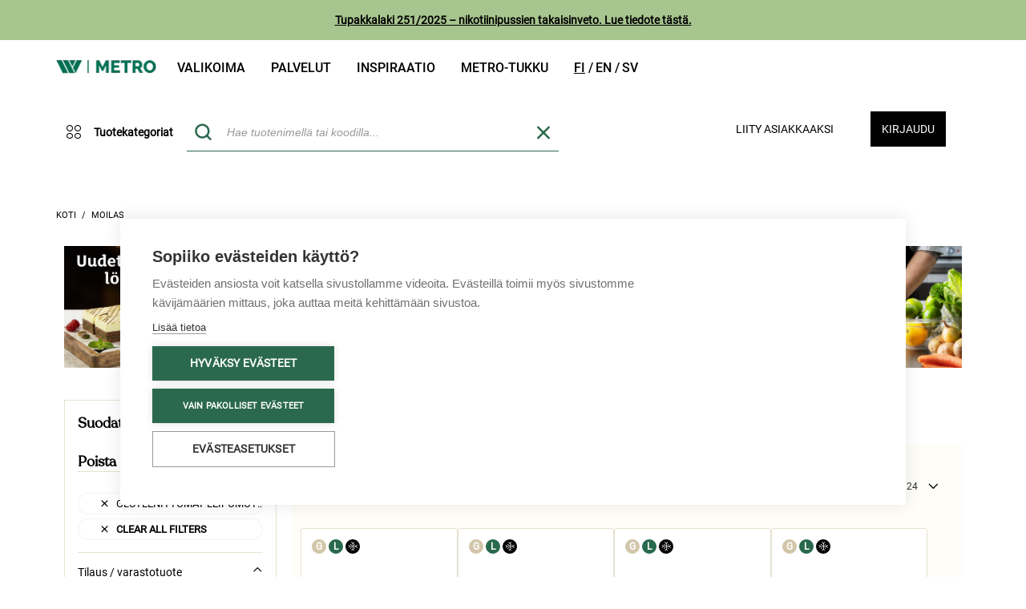

--- FILE ---
content_type: text/html;charset=UTF-8
request_url: https://www.metrotukku.fi/fi/EUR/search?q=Moilas%3A%3Acategory%3A0000000759
body_size: 31231
content:
<!DOCTYPE HTML PUBLIC "-//W3C//DTD HTML 4.01//EN" "http://www.w3.org/TR/html4/strict.dtd">
<html lang="fi">
<head>
    <script type="text/javascript" src="/ruxitagentjs_ICA7NQVfgqrux_10323250822043923.js" data-dtconfig="uam=1|app=08dd19cdcbaa8ede|owasp=1|featureHash=ICA7NQVfgqrux|msl=153600|rdnt=1|uxrgce=1|cuc=i1nlaug5|srms=2,1,0,0%2Ftextarea%2Cinput%2Cselect%2Coption;0%2Fdatalist;0%2Fform%20button;0%2F%5Bdata-dtrum-input%5D;0%2F.data-dtrum-input;1%2F%5Edata%28%28%5C-.%2B%24%29%7C%24%29|mel=100000|dpvc=1|lastModification=1768468491629|tp=500,50,0|srbbv=2|agentUri=/ruxitagentjs_ICA7NQVfgqrux_10323250822043923.js|reportUrl=/rb_ccv2-cust-cmi4hiwf-wihurioya1-p1|rid=RID_-1360843444|rpid=1610394821|domain=metrotukku.fi"></script><script type="text/javascript" src="/_ui/shared/js/analyticsmediator.js"></script>
<script type="text/javascript">
    /* Google Tag Manager Enhanced Ecommerce */

    var dataLayer = window.dataLayer || [];

    
    dataLayer.push({
        'ecommerce': {
            'impressions': [
                
                {
                    'name': 'Moilas tumma Leipä 600g gluteeniton viipaloitu pakaste',
                    'id': '6431903311230',
                    'price': '',
                    'brand': '',
                    'category': 'Gluteenittomat pakasteleivät',
                    'list': 'PRODUCTSEARCH'
                },
                
                {
                    'name': 'Moilas Hampurilaissämpylä 27x80g gluteeniton pakaste',
                    'id': '6431903319113',
                    'price': '',
                    'brand': '',
                    'category': 'Gluteenittomat pakasteleivät',
                    'list': 'PRODUCTSEARCH'
                },
                
                {
                    'name': 'Moilas kiviarinarieska 3kpl/210g gluteeniton, pakaste',
                    'id': '6431903728014',
                    'price': '',
                    'brand': '',
                    'category': 'Gluteenittomat pakasteleivät',
                    'list': 'PRODUCTSEARCH'
                },
                
                {
                    'name': 'Moilas pizzapohja 5x190g gluteeniton pakaste',
                    'id': '6431903729431',
                    'price': '',
                    'brand': '',
                    'category': 'Gluteenittomat taikinat',
                    'list': 'PRODUCTSEARCH'
                },
                
                {
                    'name': 'Moilas pitaleipä 3kpl/345g gluteeniton pakaste',
                    'id': '6431903730154',
                    'price': '',
                    'brand': '',
                    'category': 'Gluteenittomat pakasteleivät',
                    'list': 'PRODUCTSEARCH'
                },
                
                {
                    'name': 'Moilas Gluten-Free riisipiirakka 16x67g kypsä, pakaste',
                    'id': '6431901640752',
                    'price': '',
                    'brand': '',
                    'category': 'Gluteenittomat suolaiset pakasteleivonnaiset',
                    'list': 'PRODUCTSEARCH'
                },
                
                {
                    'name': 'Moilas Gluten-Free Porkkanasämpylä 18x70g, kypsä pakaste',
                    'id': '6431906340381',
                    'price': '',
                    'brand': '',
                    'category': 'Gluteenittomat pakasteleivät',
                    'list': 'PRODUCTSEARCH'
                },
                
                {
                    'name': 'Moilas Gluten-Free Hapanjuurisämpylä 4kpl/320g, kypsä pakaste',
                    'id': '6431901440352',
                    'price': '',
                    'brand': '',
                    'category': 'Gluteenittomat pakasteleivät',
                    'list': 'PRODUCTSEARCH'
                },
                
                {
                    'name': 'Moilas Gluten-Free riisipiirakka 5x65g kypsä, pakaste',
                    'id': '6431901640738',
                    'price': '',
                    'brand': '',
                    'category': 'Gluteenittomat suolaiset pakasteleivonnaiset',
                    'list': 'PRODUCTSEARCH'
                },
                
                {
                    'name': 'Moilas Gluten-Free Mustikkapulla 30x50g gluteeniton, kypsä pakaste',
                    'id': '6431903340568',
                    'price': '',
                    'brand': '',
                    'category': 'Gluteenittomat makeat pakasteleivonnaiset',
                    'list': 'PRODUCTSEARCH'
                },
                
                {
                    'name': '30 x Moilas Gluten-Free Rieska 50g, gluteeniton, kypsä pakaste',
                    'id': '6431904840807',
                    'price': '',
                    'brand': '',
                    'category': 'Gluteenittomat pakasteleivät',
                    'list': 'PRODUCTSEARCH'
                },
                
                {
                    'name': 'Moilas Gluten-Free tumma pyöreä palaleipä 25x80g viipaloitu gluteeniton pakaste',
                    'id': '6431901840503',
                    'price': '',
                    'brand': '',
                    'category': 'Gluteenittomat pakasteleivät',
                    'list': 'PRODUCTSEARCH'
                },
                
                {
                    'name': 'Moilas Gluten-Free kaura100 kaurapalaleipä 25x85g kypsä pakaste, gluteeniton',
                    'id': '6431901840206',
                    'price': '',
                    'brand': '',
                    'category': 'Gluteenittomat pakasteleivät',
                    'list': 'PRODUCTSEARCH'
                },
                
            ]
        }
    });
    

    window.mediator.subscribe('productClick_gtm', function (data) {
        if (data.productCode && data.productName && data.productPrice && data.productUrl) {
            trackProductClick_gtm(data.productCode, data.productName, data.productPrice, data.productUrl);
        }
    });

    function trackProductClick_gtm(productCode, productName, productPrice, productUrl) {
        window.dataLayer.push({
            'event': 'productClick',
            'ecommerce': {
                'click': {
                    'actionField': {'list': ''},
                    'products': [{
                        'id': productCode,
                        'name': productName,
                        'price': productPrice
                    }]
                }
            },
            'eventCallback': function () {
                if (productUrl) {
                    document.location = productUrl;
                }
            }
        });
    }

    window.mediator.subscribe('addToCart_gtm', function (data) {
        if (data.productCode && data.productName && data.quantityAdded) {
            trackAddToCart_gtm(data.productCode, data.productName, data.productPrice, data.quantityAdded);
        }
    });

    function trackAddToCart_gtm(productCode, productName, productPrice, quantityAdded) {
        window.dataLayer.push({
            'event': 'addToCart',
            'ecommerce': {
                'add': {
                    'products': [{
                        'id': productCode,
                        'name': productName,
                        'price': productPrice,
                        'quantity': Number(quantityAdded)
                    }]
                }
            }
        });
    }

    window.mediator.subscribe('removeFromCart_gtm', function (data) {
        if (data.productCode && data.productName && data.quantityRemoved) {
            trackRemoveFromCart_gtm(data.productCode, data.productName, data.productPrice, data.quantityRemoved);
        }
    });

    function trackRemoveFromCart_gtm(productCode, productName, productPrice, quantityRemoved) {
        window.dataLayer.push({
            'event': 'removeFromCart',
            'ecommerce': {
                'remove': {
                    'products': [{
                        'id': productCode,
                        'name': productName,
                        'price': productPrice,
                        'quantity': Number(quantityRemoved)
                    }]
                }
            }
        });
    }

    window.mediator.subscribe('promotionLoad_gtm', function (promosData) {
        trackPromotionsLoad_gtm(promosData);
    });

    window.mediator.subscribe('promotionClick_gtm', function (promoData) {
        trackPromotionClick_gtm(promoData);
    });

    function trackPromotionsLoad_gtm(promosData) {
        let promos = [];
        promosData.forEach(data => promos.push({
            'id': data.promoId,
            'name': data.promoName,
            'creative': data.promoCreative,
            'position': data.promoPosition
        }));
        let gtmData = {
            'ecommerce': {
                'promoView': {
                    'promotions': promos
                }
            }
        };
        dataLayer.push(gtmData);
    }

    function trackPromotionClick_gtm(promoData) {
        dataLayer.push({ecommerce: null});  // Clear the previous ecommerce object.
        dataLayer.push({
            'event': 'promotionClick',
            'ecommerce': {
                'promoClick': {
                    'promotions': [
                        {
                            'id': promoData.promoId,
                            'name': promoData.promoName,
                            'creative': promoData.promoCreative,
                            'position': promoData.promoPosition
                        }]
                }
            },
            'eventCallback': function () {
                document.location = promoData.destinationUrl;
            }
        });
    }

</script>
<!-- Google Tag Manager -->
        <script>
            (function (w, d, s, l, i) {
                w[l] = w[l] || [];
                w[l].push({
                    'gtm.start':
                        new Date().getTime(), event: 'gtm.js'
                });
                var f = d.getElementsByTagName(s)[0],
                    j = d.createElement(s), dl = l != 'dataLayer' ? '&l=' + l : '';
                j.async = true;
                j.src =
                    'https://www.googletagmanager.com/gtm.js?id=' + i + dl;
                f.parentNode.insertBefore(j, f);
            })(window, document, 'script', 'dataLayer', 'GTM-WZZH74C');
        </script>
        <!-- End Google Tag Manager -->
    <title>
        Ravintola-alan ammattilaisen valinta &ndash; Laadukkaat tuotteet ja huippupalvelu | Metrotukku</title>

    <meta http-equiv="Content-Type" content="text/html; charset=utf-8"/>
    <meta http-equiv="X-UA-Compatible" content="IE=edge">
    <meta name="viewport" content="width=device-width, initial-scale=1">
    <meta name="description" content="Tulokset haulle null päällä Metrotukku"/>
        <meta name="robots" content="noindex,follow"/>
        <meta property="og:locale:alternate" content="fi_FI"/>

    <link rel="shortcut icon" type="image/x-icon" media="all" href="/_ui/desktop/theme-wihuritheme/images/favicon.ico"/>

	









    


<link rel="canonical" href="https://www.metrotukku.fi/fi/EUR/search?q=Moilas%3A%3Acategory%3A0000000759"/><link href='https://fonts.googleapis.com/css?family=Open+Sans:400italic,600italic,700italic,400,600,700'
          rel='stylesheet' type='text/css'>

    <link href='https://fonts.googleapis.com/css?family=Philosopher:400,700,400italic,700italic' rel='stylesheet'
          type='text/css'>

    





<link rel="stylesheet" type="text/css" media="screen" href="/combined.css?id=6309d41919b27ff" />





















































<link rel="stylesheet" type="text/css" media="all" href="/combined.css?id=ba7821fd19b27ff" />



<style type="text/css" media="print">
	@IMPORT url("/_ui/desktop/common/blueprint/print.css");
</style>


<!--[if IE 8]> <link type="text/css" rel="stylesheet" href="/_ui/desktop/common/css/ie_8.css" media="screen, projection" /> <![endif]-->
<!--[if IE 7]> <link type="text/css" rel="stylesheet" href="/_ui/desktop/common/css/ie_7.css" media="screen, projection" /> <![endif]-->

<!--[if IE 8]> <link type="text/css" rel="stylesheet" href="/_ui/desktop/theme-wihuritheme/css/ie_8.css" media="screen, projection" /> <![endif]-->
<!--[if IE 7]> <link type="text/css" rel="stylesheet" href="/_ui/desktop/theme-wihuritheme/css/ie_7.css" media="screen, projection" /> <![endif]-->

<script type="text/javascript"
                src="https://maps.googleapis.com/maps/api/js?v=3.7&amp;key=AIzaSyCWgdpTf8sm4Q0vNPhMrWVtEInV6tKivW8"></script>
    









    
    
        
        
        
    


<link rel="alternate" href="https://www.metrotukku.fi/fi/EUR/search" hreflang="fi-fi"/>
<link rel="alternate" href="https://www.metrotukku.fi/en/EUR/search" hreflang="en-fi"/>
<link rel="alternate" href="https://www.metrotukku.fi/sv/EUR/search" hreflang="sv-fi"/>
<link rel="alternate" href="https://www.metrotukku.fi/fi/EUR/search" hreflang="x-default"/>
<meta name="facebook-domain-verification" content="n83e4fd9cd0doljkx6mois3179mk09">

</head>

<body class="page-search pageType-ContentPage template-pages-search-searchListPage pageLabel-search smartedit-page-uid-search smartedit-page-uuid-eyJpdGVtSWQiOiJzZWFyY2giLCJjYXRhbG9nSWQiOiJ3aWh1cmliMmJDb250ZW50Q2F0YWxvZyIsImNhdGFsb2dWZXJzaW9uIjoiT25saW5lIn0= smartedit-catalog-version-uuid-wihurib2bContentCatalog/Online  language-fi anonymous-content">

<!-- Google Tag Manager (noscript) -->
			<noscript>
				<iframe src="https://www.googletagmanager.com/ns.html?id=GTM-WZZH74C"
						height="0" width="0" style="display:none;visibility:hidden"></iframe>
			</noscript>
			<!-- End Google Tag Manager (noscript) -->
		<div id="page" data-currency-iso-code="EUR">
			<a href="#skip-to-content" class="skiptocontent" data-role="none">Ohita sisältöön</a>
			<a href="#skiptonavigation" class="skiptonavigation" data-role="none">Siirry navigointivalikkoon</a>

			<div class="carousel__component js-carousel-component" id="cmsitem_00087002">
    <div class="carousel__component--carousel owl-carousel js-owl-carousel js-owl-notification-carousel"
         data-id="cmsitem_00087002" data-change-after="5">
        <div class="notificationbar sticky-header">
        <div class="wihuriHeaderNotification" style="background-color: #A7C58E">
                <span class="text"><strong><u><a href="https://blog.metrotukku.fi/tupakkalaki-251/2025-nikotiinipussien-takaisinveto">Tupakkalaki 251/2025 – nikotiinipussien takaisinveto. Lue tiedote t&auml;st&auml;.</a></u></strong></span>
            </div>
            </div>
</div>
</div><div class="container">
    <div class="header">
        <div class="row">
            <nav class="col-xs-9 navbar navbar-default hidden-xs hidden-sm">
                <div class="collapse navbar-collapse" id="bs-example-navbar-collapse-1">
                    <ul class="nav navbar-nav">
                        <div class="headerLogo col-xs-3 col-sm-2">
                            <div class="simple_disp-img">
	<a href="https://www.metrotukku.fi"><img alt="wihuri-metro-logo.png" src="/medias/wihuri-metro-logo.png?context=[base64]"></a>
		</div></div>
                        <li class="La mainnavigation auto parent">
    <a href="/fi/EUR/tuotteet">Valikoima</a><span class="icon icon-Chevron-down_default visible-xs visible-sm icon-expander"></span>
    <ul class="Lb">
            <li class="Lb">
                        <div class="yCmsComponent nav-submenu-title">
<a href="https://kampanja.metrotukku.fi/viikon-tuoreimmat">Viikon tuoreimmat: hevi, kala ja liha</a></div></li>
                <li class="Lb">
                        <div class="yCmsComponent nav-submenu-title">
<a href="https://kampanja.metrotukku.fi/kampanjat-ja-tarjoukset">Metro Deals</a></div></li>
                <li class="Lb">
                        <div class="yCmsComponent nav-submenu-title">
<a href="https://wihuri.metrotukku.fi/metro-tuotteet-oma-maahantuonti">W Metro tuotteet ja uutuudet</a></div></li>
                <li class="Lb">
                        <div class="yCmsComponent nav-submenu-title">
<a href="https://wihuri.metrotukku.fi/metro-vegan">Metro Vegan</a></div></li>
                <li class="Lb">
                        <div class="yCmsComponent nav-submenu-title">
<a href="https://kampanja.metrotukku.fi/selected-by-metro">Selected by Metro</a></div></li>
                <li class="Lb">
                        <div class="yCmsComponent nav-submenu-title">
<a href="https://kampanja.metrotukku.fi/metro-wines">Metro Wines</a></div></li>
                <li class="Lb">
                        <div class="yCmsComponent nav-submenu-title">
<a href="https://kampanja.metrotukku.fi/metro-fresh-cut">Metro Fresh Cut</a></div></li>
                <li class="Lb">
                        <div class="yCmsComponent nav-submenu-title">
<a href="https://wihuri.metrotukku.fi/vaikuta-metro-tukun-valikoimaan">Vaikuta valikoimaan</a></div></li>
                </ul>
    </li>
<li class="La mainnavigation auto parent">
    <a href="https://wihuri.metrotukku.fi/tuotteet-ja-palvelut">Palvelut</a><span class="icon icon-Chevron-down_default visible-xs visible-sm icon-expander"></span>
    <ul class="Lb">
            <li class="Lb">
                        <div class="yCmsComponent nav-submenu-title">
<a href="https://wihuri.metrotukku.fi/demo-kitchen">Demo kitchen</a></div></li>
                <li class="Lb">
                        <div class="yCmsComponent nav-submenu-title">
<a href="https://kampanja.metrotukku.fi/metro-wines">Metro Wines</a></div></li>
                <li class="Lb">
                        <div class="yCmsComponent nav-submenu-title">
<a href="https://kampanja.metrotukku.fi/metro-fresh-cut">Metro Fresh Cut</a></div></li>
                <li class="Lb">
                        <div class="yCmsComponent nav-submenu-title">
<a href="https://wihuri.metrotukku.fi/raportointi">Raportointi</a></div></li>
                <li class="Lb">
                        <div class="yCmsComponent nav-submenu-title">
<a href="https://wihuri.metrotukku.fi/tilaa-metro-tukun-uutiskirje">Tilaa uutiskirje</a></div></li>
                </ul>
    </li>
<li class="La mainnavigation auto parent">
    <a href="https://wihuri.metrotukku.fi/inspiraatio">Inspiraatio</a><span class="icon icon-Chevron-down_default visible-xs visible-sm icon-expander"></span>
    <ul class="Lb">
            <li class="Lb">
                        <div class="yCmsComponent nav-submenu-title">
<a href="https://wihuri.metrotukku.fi/sesonki-ja-ajankohtaiset">Sesongissa</a></div></li>
                <li class="Lb">
                        <div class="yCmsComponent nav-submenu-title">
<a href="https://blog.metrotukku.fi/tag/trendit">Trendit</a></div></li>
                <li class="Lb">
                        <div class="yCmsComponent nav-submenu-title">
<a href="https://wihuri.metrotukku.fi/metro-tukun-tapahtumat">Tapahtumat</a></div></li>
                <li class="Lb">
                        <div class="yCmsComponent nav-submenu-title">
<a href="https://blog.metrotukku.fi/tag/metro-vegan">Vegaaninen reseptiikka</a></div></li>
                <li class="Lb">
                        <div class="yCmsComponent nav-submenu-title">
<a href="https://blog.metrotukku.fi/tag/demokeitti%C3%B6ss%C3%A4-tavarantoimittajavideot">Demo kitchen reseptiikkavideot</a></div></li>
                <li class="Lb">
                        <div class="yCmsComponent nav-submenu-title">
<a href="https://blog.metrotukku.fi/">Artikkelit</a></div></li>
                <li class="Lb">
                        <div class="yCmsComponent nav-submenu-title">
<a href="https://wihuri.metrotukku.fi/ravintolabarometri">Ravintolabarometri</a></div></li>
                <li class="Lb">
                        <div class="yCmsComponent nav-submenu-title">
<a href="https://kampanja.metrotukku.fi/julkaisumme">Julkaisumme</a></div></li>
                <li class="Lb">
                        <div class="yCmsComponent nav-submenu-title">
<a href="https://www.vuodenkokki.fi/">Vuoden Kokki ja Vuoden Tarjoilija</a></div></li>
                </ul>
    </li>
<li class="La mainnavigation auto parent">
    <a href="https://asiakaspalvelu.metrotukku.fi/">Metro-tukku</a><span class="icon icon-Chevron-down_default visible-xs visible-sm icon-expander"></span>
    <ul class="Lb">
            <li class="Lb">
                        <div class="yCmsComponent nav-submenu-title">
<a href="https://wihuri.metrotukku.fi/meista">Meistä</a></div></li>
                <li class="Lb">
                        <div class="yCmsComponent nav-submenu-title">
<a href="https://asiakaspalvelu.metrotukku.fi/">Asiakaspalvelu</a></div></li>
                <li class="Lb">
                        <div class="yCmsComponent nav-submenu-title">
<a href="https://yhteystiedot.metrotukku.fi/">Yhteystiedot</a></div></li>
                <li class="Lb">
                        <div class="yCmsComponent nav-submenu-title">
<a href="https://wihuri.metrotukku.fi/yhteistyossa-metro-tukku">Yhteistyössä</a></div></li>
                <li class="Lb">
                        <div class="yCmsComponent nav-submenu-title">
<a href="https://konepajantukku.metrotukku.fi/">Konepajan tukku</a></div></li>
                <li class="Lb">
                        <div class="yCmsComponent nav-submenu-title">
<a href="/fi/EUR/store-finder/position">Pikatukut</a></div></li>
                <li class="Lb">
                        <div class="yCmsComponent nav-submenu-title">
<a href="https://wihuri.metrotukku.fi/vastuullisuus">Vastuullisuus</a></div></li>
                <li class="Lb">
                        <div class="yCmsComponent nav-submenu-title">
<a href="https://wihuri.metrotukku.fi/käyttöturvallisuustiedotteet">Käyttöturvallisuustiedotteet</a></div></li>
                </ul>
    </li>
<li class="languagecurrencycomponent">
	<a href="/fi/EUR/_s/language?code=fi">
            <span class="fi &nbsp; current">
                    fi</span>
        </a>
    <a href="/fi/EUR/_s/language?code=en">
            <span class="en &nbsp; ">
                    en</span>
        </a>
    <a href="/fi/EUR/_s/language?code=sv">
            <span class="sv &nbsp; ">
                    sv</span>
        </a>
    </li>

</ul>
                </div>
            </nav>
            <div class="col-xs-12 col-md-3">
                </div>
        </div>
    </div>
</div>
<div id="headerBar" class="sticky-header">
    <div class="container">
        <header class="clearfix header">
            <div id="mobile-nav" class="col-xs-12 nav-second-row">
                <div class="row">
                    <div class="col-xs-2 dropdown visible-xs visible-sm">
                        <button class="hamburger-button hamburger-button-icon" data-toggle="collapse"
                                data-target="#collapseExample" aria-expanded="false" aria-controls="collapseExample"
                                id="trigger">
                            <span class="icon32"></span>
                        </button>
                    </div>

                    <div class="headerLogo col-xs-3 col-sm-2 hidden-md hidden-lg">
                        <div class="simple_disp-img">
	<a href="https://www.metrotukku.fi"><img alt="wihuri-metro-logo.png" src="/medias/wihuri-metro-logo.png?context=[base64]"></a>
		</div></div>

                    <div class="col-xs-7 col-sm-8 col-md-12 position-static">
                        <div class="row">
                            <div class="col-xs-3 col-sm-3 col-md-2 hidden-xs hidden-sm categoryNavigation">
                                    <div class="container navigation-initiators-container hidden-xs hidden-sm">
                                        <div id="nav_category" class="nav_category row">
    <div class="category-navigation-container">
        <div class="category-navigation-desktop-container hidden-xs hidden-sm" id="categoryNavigationDesktopContainer">
            <button class="categories-button-initiator">
                <span class="icon icon-Four_circles"></span>
                <span class="lbl">Tuotekategoriat</span>
            </button>
            <div class="category-navigation">
                <ul class="first-column">
                    <li class="menuLink  auto mobile" data-id="HEDELMAT">
        <span class="icon icon-HEDELMAT"></span>
        <a href="/fi/EUR/Open-Catalogue/Tuoretuotteet/c/HEDELMAT">Tuoreet hedelmät ja vihannekset</a><span class="icon icon-Chevron-down_default visible-xs visible-sm icon-expander"></span>
        </li>
<li class="menuLink  auto mobile" data-id="LIHAT">
        <span class="icon icon-LIHAT"></span>
        <a href="/fi/EUR/Open-Catalogue/Tuoretuotteet/c/LIHAT">Lihat ja lihajalosteet</a><span class="icon icon-Chevron-down_default visible-xs visible-sm icon-expander"></span>
        </li>
<li class="menuLink  auto mobile" data-id="KALAT">
        <span class="icon icon-KALAT"></span>
        <a href="/fi/EUR/Open-Catalogue/Tuoretuotteet/c/KALAT">Kalat ja merenelävät</a><span class="icon icon-Chevron-down_default visible-xs visible-sm icon-expander"></span>
        </li>
<li class="menuLink  auto mobile" data-id="LEIVAT">
        <span class="icon icon-LEIVAT"></span>
        <a href="/fi/EUR/Open-Catalogue/Tuoretuotteet/c/LEIVAT">Leivät ja leivonnaiset</a><span class="icon icon-Chevron-down_default visible-xs visible-sm icon-expander"></span>
        </li>
<li class="menuLink  auto mobile" data-id="MAIDOT">
        <span class="icon icon-MAIDOT"></span>
        <a href="/fi/EUR/Open-Catalogue/Tuoretuotteet/c/MAIDOT">Maitotuotteet, juustot ja kananmunat</a><span class="icon icon-Chevron-down_default visible-xs visible-sm icon-expander"></span>
        </li>
<li class="menuLink  auto mobile" data-id="HYGIENIA">
        <span class="icon icon-HYGIENIA"></span>
        <a href="/fi/EUR/Open-Catalogue/Tuoretuotteet/c/HYGIENIA">Vegaaniset ja kasviperäiset tuotteet</a><span class="icon icon-Chevron-down_default visible-xs visible-sm icon-expander"></span>
        </li>
<li class="menuLink  auto mobile" data-id="ALKOHOLIT">
        <span class="icon icon-ALKOHOLIT"></span>
        <a href="/fi/EUR/Open-Catalogue/Tuoretuotteet/c/ALKOHOLIT">Valmisruoka ja ateriaratkaisut</a><span class="icon icon-Chevron-down_default visible-xs visible-sm icon-expander"></span>
        </li>
<li class="menuLink  auto mobile" data-id="KUIVAT">
        <span class="icon icon-KUIVAT"></span>
        <a href="/fi/EUR/Open-Catalogue/Tuoretuotteet/c/KUIVAT">Kuivatuotteet ja napostelu</a><span class="icon icon-Chevron-down_default visible-xs visible-sm icon-expander"></span>
        </li>
<li class="menuLink  auto mobile" data-id="PAKASTEET">
        <span class="icon icon-PAKASTEET"></span>
        <a href="/fi/EUR/Open-Catalogue/Tuoretuotteet/c/PAKASTEET">Pakastetut hedelmät ja vihannekset</a><span class="icon icon-Chevron-down_default visible-xs visible-sm icon-expander"></span>
        </li>
<li class="menuLink  auto mobile" data-id="TUPAKAT">
        <span class="icon icon-TUPAKAT"></span>
        <a href="/fi/EUR/Open-Catalogue/Tuoretuotteet/c/TUPAKAT">Jälkiruoat ja jäätelöt</a><span class="icon icon-Chevron-down_default visible-xs visible-sm icon-expander"></span>
        </li>
<li class="menuLink  auto mobile" data-id="JUOMAT">
        <span class="icon icon-JUOMAT"></span>
        <a href="/fi/EUR/Open-Catalogue/Tuoretuotteet/c/JUOMAT">Juomat</a><span class="icon icon-Chevron-down_default visible-xs visible-sm icon-expander"></span>
        </li>
<li class="menuLink  auto mobile" data-id="ASTIAT">
        <span class="icon icon-ASTIAT"></span>
        <a href="/fi/EUR/Open-Catalogue/Tuoretuotteet/c/ASTIAT">Keittiötarvikkeet</a><span class="icon icon-Chevron-down_default visible-xs visible-sm icon-expander"></span>
        </li>
<li class="menuLink  auto mobile" data-id="MUUT">
        <span class="icon icon-MUUT"></span>
        <a href="/fi/EUR/Open-Catalogue/Tuoretuotteet/c/MUUT">Nonfood</a><span class="icon icon-Chevron-down_default visible-xs visible-sm icon-expander"></span>
        </li>
</ul>
                <div class="second-column">
                    <ul class="submenu-Links"></ul>
                </div>
                <div class="third-column"></div>
            </div>
        </div>
    </div>
</div>

<script id="topNaviItems" type="text/x-jquery-tmpl">
    {{each(idx, area) data}}
        {{if (idx > 0 && idx % 4 === 0) }}
            <li class="subHover">
                <ul class="subAreaLink">

                </ul>
            </li>
        {{/if}}
        <li class="subMenuLink" data-id="{{= area.code }}">
            <a title="{{= area.name }}" href="/fi/EUR/{{= area.url }}">
                <div class="areaName">{{= area.name }}</div>
            </a>
            <div class="toggleOpen arrowDown"><span class="icon16"></span></div>
            <div class="toggleOpen arrowUp"><span class="icon16"></span></div>
            <div class="subHover">
                <ul class="subAreaLink" data-id="{{= area.code }}">

                </ul>
            </div>
        </li>
        {{if (idx + 1 === data.length) }}
            <li class="subHover">
                <ul class="subAreaLink">

                </ul>
            </li>
        {{/if}}
    {{/each}}
</script>

<script id="secondNaviItems" type="text/x-jquery-tmpl">
    {{each(idx, area) data}}
        <li>
            <a title="{{= area.name }}" href="/fi/EUR/{{= area.url }}">
                <div class="areaName">{{= area.name }}</div>
            </a>
        </li>
    {{/each}}
</script>
<script id="categorySubNavigationLinks" type="text/x-jquery-tmpl">
    {{each(idx, area) data}}
        <li class="menuLink" data-id="{{= area.code }}">
            <a title="{{= area.name }}" href="/fi/EUR/{{= area.url }}" class="areaName">{{= area.name }}</a>
            <span class="icon icon-Chevron-down_default icon-expander"></span>
            <ul class="tertiary-links">
            </ul>
        </li>
    {{/each}}
</script>
<script id="categoryTertiaryNavigationLinks" type="text/x-jquery-tmpl">
    {{each(idx, area) data}}
        <li class="menuLink">
            <a title="{{= area.name }}" href="/fi/EUR/{{= area.url }}">
                <div class="areaName">{{= area.name }}</div>
            </a>
        </li>
    {{/each}}
</script></div>
                                </div>
                            <div class="col-xs-3 col-sm-3 col-md-5  mobile_search">
                                <button id="mobile-search-button" class="mobile-search-button visible-xs visible-sm">
    <span class="icon icon-Search1"></span>
</button>

<div id="siteSearchBox" class="siteSearchBox">
    <form name="search_form" method="get" action="/fi/EUR/search/">
        <div class="col-xs-2 col-md-3 col-lg-2 radioGroup">
            <span>Hae</span>
            <div class="arrowDown"><span class="icon16"></span></div>
            <select name="index" id="searchTypeSelectBox">
                <option id="products" value="products">tuotteita</option>
                <option id="content" value="content" >sisältöä</option>
            </select>
        </div>
        <div id="searchBox" class="col-xs-12 control-group left">
            <label class="control-label skip" for="search">Haku</label>

            <div class="controls">
                <input type="hidden" id="search_product_placeholder" value='Hae tuotenimellä tai koodilla...'>
                <input type="hidden" id="search_content_placeholder"
                       value='Hae sisältöä...'>
                <input id="bilotsearch" class="siteSearchInput left" type="text" name="text" value=""
                           maxlength="100" placeholder="Hae tuotenimellä tai koodilla..."
                           data-options='{"initleft" : "267","autocompleteUrl" : "/fi/EUR/search/autocomplete/WihuriCustomSearchBox","minCharactersBeforeRequest" : "2","waitTimeBeforeRequest" : "500","displayProductImages" : true, "addUrl": "/fi/EUR/cart/addMany?isPageSingleCheckout="}'/>
                    <div class="bilotSearchRemove removeItemMinicart">
                        <span class="icon icon-X"></span>
                    </div>
                <button id="siteSearchSubmit" type="submit">
                        <span class="icon icon-Search1"></span>
                    </button>
                <div class="close-mobile-search-button visible-xs-inline-block visible-sm-inline-block">
                    Sulje</div>
                </div>
        </div>
    </form>
</div>

<div class="advanced bilotHidden">
    <a href="/fi/EUR/search/advanced">
        Tarkennettu haku</a>
</div>

<script id="bilotSuggestiveTemplate" type="text/x-jquery-tmpl">

<div class="
    bilotAutocompleteLine
    borderBox
    {{if !item.purchasable }}
        {{= item.purchasableCss }}
    {{/if}}
    {{if item.purchasable }}
       purchasable
    {{else}}
       notPurchasable
    {{/if}}
    {{if item.alternativeCode  != null}}
        itemsClosed alternativeItems alt_{{= item.alternativeCode  }}
    {{/if}}">
<div class="bilotAutocompleteLineInner">
    <div class="item">
        <a href="{{= item.url }}" id="{{= item.code}}_{{= entryNumber}}" class="gtm-js" title="{{= item.name}}"
            data-id="{{= item.code}}"
            data-product-code="{{= item.code}}"
            data-product-name="{{= item.value}}"
            data-product-price="{{= item.customerPrice}}"
            data-product-url="{{= "/fi/EUR/"+item.url}}" >

            <div class="purchased-container">
                <span class="icon icon-Check {{if !item.lastPurchasedDate}}hidden{{/if}}"></span>
                {{if !item.lastPurchasedDate}}{{= item.purchases}}{{/if}}
            </div>

            <div class="image">
                <div class="thumb">
                    <img src="{{= item.thumbImageUrl}}" />
                </div>
            </div>

            <div class="code-and-title">
                <span class="code highLightThis">{{= item.code }}</span>
                <span class="title productname highLightThis">{{= item.value }}</span>
                <div class="prices hidden-md hidden-lg">
                    <span class="price {{= item.priceCss }}">
                        {{html item.price}}
                    </span>
                    <span class="price unitprice">{{= item.baseUnitPrice }}</span>
                </div>
            </div>
            <div class="prices hidden-xs hidden-sm">
                <span class="price {{= item.priceCss }}">
                    {{html item.price}}
                </span>
                <span class="price unitprice">{{= item.baseUnitPrice }}</span>
            </div>
        </a>
    </div>
    <div class="quantity availabilityColumn">
        {{if item.stock}}
            <div class="availability-container">
                <span
                    title="{{if item.addToCartCSS?.indexOf("inStock") >= 0}}
                                Saatavilla valitsemallesi päivälle
                            {{/if}}
                            {{if item.addToCartCSS?.indexOf("stockComingSoon") >= 0}}
                                Saatavilla myöhemmällä päivälle
                            {{/if}}
                            {{if item.addToCartCSS?.indexOf("out-of-stock") >= 0}}
                                Ei saatavilla
                            {{/if}}"
                     class="stockData {{= item.addToCartCSS }}"
                >
                </span>
                <span class="lbl">
                    {{if item.addToCartCSS?.indexOf("inStock") >= 0}}
                        Saatavilla
                    {{/if}}
                    {{if item.addToCartCSS?.indexOf("stockComingSoon") >= 0}}
                        {{if item.confirmedDate }}
                            {{= item.confirmedDate}}
                        {{/if}}
                    {{/if}}
                    {{if item.addToCartCSS?.indexOf("out-of-stock") >= 0}}
                        Ei saatavilla
                    {{/if}}
                </span>
            </div>
        {{/if}}
        {{if item.purchasable}}
            <input value="{{= item.alreadyInBasket }}"
                autocomplete="off"
                class="numberField"
                type="text"
                min="0"
                inputmode="numeric" {{= item.qtyInputFieldAttributes }}
                size="4"
                name="{{= item.code }}"
                data-product-code="{{= item.code}}"
                data-product-name="{{= item.value}}"
                data-product-price="{{= item.customerPrice}}"
            />
        {{else}}
            {{if item.productReferences != null && item.productReferences.length > 0 }}
                <a class="suggestiveAlts" id="suggestiveAlts_{{= item.code }}" href="#searchBox" onclick="BILOT.autocomplete.toggleAlternatives('{{= item.code }}')">
                    <span class="icon icon-Info1"></span>
                </a>
            {{/if}}
        {{/if}}
    </div>

    <div class="favorite-column">
        </div>
</div>
</div>

</script>

<script id="bilotSuggestiveTemplateForOne" type="text/x-jquery-tmpl">

<div href="#" class="
    productListItem
    borderBox
    {{if !item.purchasable }}
        {{= item.purchasableCss }}
    {{/if}}
    {{if item.alternativeCode  != null}}
        itemsClosed alternativeItems alt_{{= item.alternativeCode  }}
    {{/if}}
    ">
<div class="productListItemInner">
    <a href="{{= "/fi/EUR/"+item.url}}" id="{{= item.code}}_{{= entryNumber}}" title="{{= item.value }}" class="productMainLink"
        data-id="{{= item.code}}"
        data-product-code="{{= item.code}}"
        data-product-name="{{= item.value}}"
        data-product-price="{{= item.customerPrice}}"
        data-product-url="{{= "/fi/EUR/"+item.url}}" >
        <div class="watermarkBorder isOffer{{= item.isPromotionProduct}} isNew{{= item.isNewProduct}}"></div>
        <div class="watermark isOffer{{= item.isPromotionProduct}} isNew{{= item.isNewProduct}} fi"></div>
        <div class="thumb">
            <img src="{{= item.thumbImageUrl}}" />
        </div>
        <div class="headRow">
            <div class="head productname highLightThis">{{= item.value }}</div>
        </div>
    </a>
    <div class="detailsWrapperLeft">
        <div class="detailsColumn">
            {{= item.unit }}<br/>
            {{= item.conversionToBaseUnit}}&nbsp;{{= item.baseUnit}}
        </div>
        <div class="availabilityColumn">
            <span class="label">Saatavuus: </span>
            <div class="stockLevel stockData {{= item.addToCartCSS }}">{{if item.stock != null}}{{= item.stock.stockLevel }}{{/if}}</div>
        </div>
        <div class="pricesColumn">
            <div class="prices">
                <div class="price">
                    <div class="{{= item.priceCss }}">{{html item.price}}</div>
                </div>
                <div class="price">{{= item.baseUnitPrice }}</div>
            </div>
        </div>
    </div>
    <div class="cartActionsColumn">
        <div class="add_to_cart_unit">{{= item.unit }}</div>
        <form id="addToCartForm{{= item.sapMaterialNumber}}" action="/fi/EUR/cart/addToCartFromBasket" method="post" class="add_to_cart_form" data-quantity-increment="{{= item.quantityIncrement}}">
                <div id="singleCartRemoveButton"  class="cartButton remove1FromCartButton{{= item.purchasable}} &nbsp;{{= item.addToCartCSS}}" title="Vähennä korista" data-quantity-increment="-{{= item.quantityIncrement}}"></div>
                <input id="singleCartAddQty" type="text" min="0" inputmode="numeric" {{= item.qtyInputFieldAttributes }}  data-frontpage-input="true" class="qty" name="qty"  value="{{= item.alreadyInBasket}}" {{= item.purchasable?'false':'disabled' }} autocomplete="off">
                <input type="hidden" name="productCodePost" value="{{= item.code}}"/>
                <div id="singleCartAddButton"  class="cartButton add1ToCartButton{{= item.purchasable}}" title="{{if item.addToCartText != null}}{{= item.addToCartText}}{{/if}}{{if item.addToCartText == null}}Lisää koriin{{/if}}" data-quantity-increment="{{= item.quantityIncrement}}"></div>
        </form>
    </div>
</div>
</div>

</script>

<script id="bilotSuggestiveEndOfLine" type="text/x-jquery-tmpl">
    <div class="endOfLine borderBox">
        {{if item.products != null && totalNumberOfResults > 0 && totalNumberOfPages > 1 && totalNumberOfPages != currentPage}}
            <div class="loadMoreContainer">
                <button id="showMoreBtn" type="button">
                    <span>
                        Näytä lisää ({{= totalNumberOfResults }} yht.)</span>
                </button>
            </div>
        {{/if}}
        <div class="endOfLineInner">
            <div onclick="BILOT.autocomplete.siteSearchSubmit();" class="button show-all-on-page-button">
                <span>
                    Näytä kaikki</span>
            </div>
            {{if item.products != null && totalNumberOfResults > 0}}
                <button type="submit" onclick="BILOT.autocomplete.bilotSearchRemove();BILOT.autocomplete.closed=true;$('.siteSearchBox').removeClass('visible-on-mobile');" class="button add-to-cart-button">
                    <span>
                        Lisää ostoskoriin</span>
                    <span class="icon icon-Plus1"><span>
                </button>
                <div class="prices-info-lbl hidden-md hidden-lg">Kaikki hinnat  sisältävät ALV:n</div>
            {{/if}}
        </div>
    </div>

</script>

<script id="bilotSuggestiveTopOfLine" type="text/x-jquery-tmpl">

    <div class="topOfLine borderBox {{if suggestions?.length > 0}}hasSuggestions{{/if}}">
        {{if suggestions?.length > 0 && totalResults > 0}}
            <div class="suggestionsInner hidden-xs hidden-sm">
                {{each(i,sug) suggestions}}
                  {{if sug.url  != null && sug.value != null && sug.url != "" && sug.value != ""}}
                    <a href='{{= sug.url}}' class="highLightThis">{{= sug.value}}</a>
                    {{/if}}
                {{/each}}
            </div>
        {{/if}}
        {{if totalResults > 0}}
            <div class="topOfLineInner">
                <div onclick="BILOT.autocomplete.siteSearchSubmit();" class="button show-all-on-page-button hidden-md hidden-lg">
                    <span>
                        Näytä kaikki</span>
                    <span class="icon icon-Chevron-right1"><span>
                </div>
                <div class="results-tab selected select-all-products" onclick="BILOT.autocomplete.filterSearchResults(false);">
                    <span class="lbl">
                        Top</span>
                    <span class="nr-results all-products">{{= totalResults}}</span>
                </div>
                <div class="results-tab select-onlyAvailable-products" onclick="BILOT.autocomplete.filterSearchResults(true);">
                    <span class="lbl">
                        Saatavilla Top</span>
                    <span class="nr-results available-products">{{= totalAvailable}}</span>
                </div>
                <div class="prices-info-lbl hidden-xs hidden-sm">Kaikki hinnat  sisältävät ALV:n</div>
            </div>
        {{/if}}
        {{if totalResults === 0}}
            <div class="topOfLineInner noResults">
                <h4>Tuotteita ei löytynyt</h4>
            <div>
        {{/if}}
    </div>

</script>
<script id="bilotSuggestiveNoResultsTopProducts" type="text/x-jquery-tmpl">
<h5>Suosituimmat tuotteesi</h5>
</script>
<script id="bilotSuggestiveNoResultsTopCategories" type="text/x-jquery-tmpl">
<h5>Suosituimmat tuotekategoriasi</h5>
</script></div>

                            <div class="col-xs-4 col-sm-3 col-md-2 hidden-xs hidden-sm routinginfo routinginfo-desktop">
                                <div class="row">
                                    <!--

SYSTEM INFORMATION
====================

Hostname: accstorefront-685897fb8d-qs7fl
Customer number: 
Sales area: 4000_PT_PT
Catalog filters: [SC_APTSC_PROD-4000-PT]
Plant: 

-->

        <div class="col-xs-5 headerCompare">
            <ul class="nav clearfix ">
                <li><a id="header_compare" class="comparebtn compareProduct bilotLink iconLeft" href="javascript:void(0)" onclick="openCompareBox()" disabled="">
                            <span class="icon32"></span><div id="header_compare_count" class="shorttext">0</div>
                       </a>
                    <script id="bilotProductComparisonTemplate" type="text/x-jquery-tmpl">

<div id="productComparison" class="productComparison">

    <h1 id="productComparisonHead">Vertailun tulokset</h1>

    {{if comparisonData.products.length < 3}}
        {{if comparisonData.products.length == 2}}
            <div id="productComparisonInfo">Tuotteita ei ole riittävästi vertailua varten</div>
        {{else}}
            <h1 class="comparisonEmptyTitle">Lisää tuotteita vertailuun</h1>
            <div class="comparisonEmptyText">Sinulla ei ole valittuna tuotteita vertailuun. Voit käyttää tuotevertailua nopeaan vertailuun enintään kolmen tuotteen kesken. Tämä voi helpottaa, jos olet tekemässä valintaa tuotteista, jotka ovat hyvin samanlaisia.<br/><br/>Lisätäksesi tuotteita vertailuun käytä tuotteiden <div class="compareProduct inlineBlock"><span class="comparisonIcon"></span></div> nappuloita.<br/><br/>Sinulla voi olla enintään kolme tuotetta vertailussa.</div>
        {{/if}}
    {{/if}}

    {{if comparisonData.products.length > 0}}
        <table id="products" class="col4">
            <tbody>
                <tr>
                    {{each(index) comparisonData.products}}
                        {{if index < 1}}
                            <td class="first">
                                <div class="highlightCheckbox">
                                    <input type="checkbox" name="comparisonHighlight" checked="true">Korosta eroavaisuudet</div>

                            </td>
                        {{else}}
                            <td class="{{= addToCartCSS}}">
                                <div class="productInfoRowCenter compareProductDel">
                                    <a href="javascript:void(0)" class="delCol bilotLinkOrange iconLeft inlineBlock" id="del_{{= code}}"><span class="icon16"></span>Poista</a>
                                </div>
                                <div class="productInfoRowCenter">
                                    <a href="{{= "/fi/EUR/"+url}}" id="{{= code}}_{{= index}}" title="{{= name}}" class="prodImg gtm-js"
                                        data-id="{{= code}}" data-product-code="{{= code}}" data-product-name="{{= name}}" data-product-price="{{= price != null ? price.value : 0}}" data-product-url="{{= "/fi/EUR/"+url}}" >
                                        <div class="watermarkBorder isOffer{{= isPromotionProduct}} isNew{{= isNewProduct}}"></div>
                                        <div class="watermark isOffer{{= isPromotionProduct}} isNew{{= isNewProduct}} fi"></div>
                                        <div class="thumb">
                                            {{if images  &&  images.length >1}}
                                                <img src="{{= images[1].url}}">
                                            {{else}}
                                                <img src="/_ui/desktop/theme-wihuritheme/images/missing-product-300x300_fi.png" >
                                            {{/if}}
                                        </div>
                                    </a>
                                </div>
                                <div class="productInfoRow">
                                    {{if price}}
                                        <div class="{{= price.priceCSS }}">
                                            {{html price.formattedValue}}
                                        </div>
                                    {{/if}}
                                    {{if baseUnitPrice}}
                                        <div class="baseUnitPrice">
                                            {{= baseUnitPrice.formattedValue}}
                                        </div>
                                    {{/if}}
                                    {{if grossPrice}}
                                        <div class="{{= grossPrice.priceCSS }}">
                                            {{= grossPrice.formattedValue}}
                                        </div>
                                    {{/if}}
                                    {{if price && price.validityEnd}}
                                        <div class="priceValidityEnd">
                                            voimassa&nbsp;<span class="priceValidityEndData">{{= $.datepicker.formatDate(dateFormat, new Date( price.validityEnd ))}}</span>
                                        </div>
                                    {{/if}}
                                </div>
                                
                                
                                                                
                                <table class="detailsTable availability-column">
                                {{if addToCartCSS }}
                                    <tr>
                                        <td><span>Saatavuus:</span></td>
                                        {{if addToCartCSS.includes( 'inStock')}}
                                        <td>
                                        </span>
                                        <span class="{{= addToCartCSS }}">
                                        Saatavilla</span>
                                        </td>
                                    {{/if}}
                                        {{if addToCartCSS.includes(  'stockComingSoon')}}
                                        <td>
                                        <span class="{{= addToCartCSS}}">
                                        {{= formatDate( stock.confirmedDate) }}
                                        {{if addToCartCSS.includes( 'out-of-stock')}}
                                            {{= productStockTitle}}
                                        {{/if}}
                                        </span>
                                        </td>
                                    {{/if}}
                                    {{if addToCartCSS.includes(  'out-of-stock')}}
                                        <td>
                                        </span>
                                        <span class="{{= addToCartCSS}}">
                                        Ei saatavilla</span>
                                        </td>
                                    {{/if}}
                                    </tr>
                                    {{if closingTime !=null }}
                                        <tr>
                                        <td><span>Sulkuaika: </span></td>
                                        <td>
                                       {{= formatDate( closingTime) }}
                                        </td>
                                        </tr>
                                    {{/if}}
                                {{/if}}
                                </table>
                                

                                
                                <div class="productInfoRow">
                                    <a href="{{= "/fi/EUR/"+url}}" id="{{= code}}_{{= index}}" title="{{= name}}" class="productname gtm-js"
                                        data-id="{{= code}}" data-product-code="{{= code}}" data-product-name="{{= name}}" data-product-price="{{= price != null ? price.value : 0}}" data-product-url="{{= "/fi/EUR/"+url}}" >
                                        <div class="product-name">{{= name}}</div>
                                    </a>
                                    <div class="product-code">{{= ean}}</div>
                                </div>
                                <div class="productInfoRowCenter">
                                    <form id="compare_addToCartForm{{= sapMaterialNumber}}" data-quantity-increment="{{= quantityIncrement}}" action="/fi/EUR/cart/add" method="post" class="add_to_cart_form compare_add_to_cart_form">
                                        <div id="remove1FromCartButton_{{= code}}_{{= index}}" type="button" class="cartButton remove1FromCartButton{{= purchasable}} &nbsp;{{= addToCartCSS}}" title="Vähennä korista"
                                        data-quantity-increment="-{{= quantityIncrement}}"
                                        data-product-code="{{= code }}"
                                        data-product-name="{{= name }}"
                                        data-product-price="{{= price != null ? price.value : 0}}"></div>
                                        <input id="add1ToCartInput_{{= code}}_{{= index}}" type="number" required="true" inputmode="numeric" maxlength="4" class="qty numberField" {{= qtyInputFieldAttributes}}
                                            size="4" name="qty" value="{{= alreadyInBasket}}" {{= purchasable?'false':'disabled' }} autocomplete="off" data-no-hint="true"
                                            data-quantity-increment="{{= quantityIncrement}}"
                                            data-product-code="{{= code }}"
                                            data-product-name="{{= name }}"
                                            data-product-price="{{= price != null ? price.value : 0}}">
                                        <input type="hidden" name="productCodePost" value="{{= code}}"/>
                                        <div  id="add1ToCartButton{{= code}}_{{= index}}" class="cartButton add1ToCartButton{{= purchasable}}" title="{{if addToCartText != null}}{{= addToCartText}}"{{/if}}{{if addToCartText == null}}Lisää koriin{{/if}}"
                                        data-quantity-increment="{{= quantityIncrement}}"
                                        data-product-code="{{= code }}"
                                        data-product-name="{{= name }}"
                                        data-product-price="{{= price != null ? price.value : 0}}"></div>
                                        <input type="hidden" name="CSRFToken" value="{{= ACC.config.CSRFToken }}"/>
                                    </form>
                                </div>
                                <div class="productInfoRowCenter">
                                    {{if (price && (price.value-comparisonData.minPrice.value) <= 0)}}
                                        <span class="lowestPrice"><span class="icon24"></span>Pienin yksikköhinta</span>
                                    {{/if}}
                                </div>
                            </td>
                        {{/if}}
                    {{/each}}
                    {{if comparisonData.products.length < 4}}
                        <td><div class="placeholder"></div></td>
                    {{/if}}
                    {{if comparisonData.products.length < 3}}
                        <td><div class="placeholder"></div></td>
                    {{/if}}
                    {{if comparisonData.products.length < 2}}
                        <td><div class="placeholder"></div></td>
                    {{/if}}
                </tr>
            </tbody>
        </table>
        <div class="bilotBoxLight col4">
            <div class="bilotBoxHeader">Perustiedot</div>
            <table id="basicinfo" class="col4">
                <tbody>
                    <tr>
                        {{each(index) comparisonData.products}}
                            {{if index < 1}}
                                <td class="first">
                                    <div>
                                        Tuotekoodi<br/>
                                        EAN-koodi<br/>
                                        Kuvaus</div>
                                </td>
                            {{else}}
                                <td>
                                    <div>
                                        {{= sapMaterialNumber}}<br/>
                                        {{= ean}}<br/>
                                        <div class="description">{{= description}}</div>
                                    </div>
                                </td>
                            {{/if}}
                        {{/each}}
                        {{if comparisonData.products.length < 4}}
                            <td><div class="placeholder"></div></td>
                        {{/if}}
                        {{if comparisonData.products.length < 3}}
                            <td><div class="placeholder"></div></td>
                        {{/if}}
                        {{if comparisonData.products.length < 2}}
                            <td><div class="placeholder"></div></td>
                        {{/if}}
                    </tr>
                </tbody>
            </table>
        </div>
        <div class="bilotBoxLight col4">
            <div class="bilotBoxHeader">Muut tiedot</div>
            <table id="otherinfo" class="col4">
                <tbody>
                    <tr {{each(key, value) comparisonData.highlightMap}}
                            {{if key.valueOf().localeCompare("Favorite")==0}}class="comparisonHighlight highlight"{{/if}}
                        {{/each}}>
                        {{each(index) comparisonData.products}}
                            {{if index < 1}}
                                <td class="first">
                                    <div>
                                        Suosikki<br/>
                                    </div>
                                </td>
                            {{else}}
                                <td>
                                    <div>
                                        {{if favorite}}
                                            kyllä
                                        {{else}}
                                            ei
                                        {{/if}}
                                    </div>
                                </td>
                            {{/if}}
                        {{/each}}
                        {{if comparisonData.products.length < 4}}
                            <td><div class="placeholder"></div></td>
                        {{/if}}
                        {{if comparisonData.products.length < 3}}
                            <td><div class="placeholder"></div></td>
                        {{/if}}
                        {{if comparisonData.products.length < 2}}
                            <td><div class="placeholder"></div></td>
                        {{/if}}
                    </tr>

                    <tr {{each(key, value) comparisonData.highlightMap}}
    {{if key.valueOf().localeCompare("Unit")==0}}class="comparisonHighlight highlight"{{/if}}
    {{/each}}>
                        {{each(index) comparisonData.products}}
                            {{if index < 1}}
                                <td class="first">
                                    <div>
                                        Myyntiyksikkö</div>
                                </td>
                            {{else}}
                                <td>
                                    <div>
                                        {{if unit == 'ST'}}KPL{{else}}{{= unit}}{{/if}}
                                    </div>
                                </td>
                            {{/if}}
                        {{/each}}
                        {{if comparisonData.products.length < 4}}
                            <td><div class="placeholder"></div></td>
                        {{/if}}
                        {{if comparisonData.products.length < 3}}
                            <td><div class="placeholder"></div></td>
                        {{/if}}
                        {{if comparisonData.products.length < 2}}
                            <td><div class="placeholder"></div></td>
                        {{/if}}
                    </tr>

                    <tr {{each(key, value) comparisonData.highlightMap}}
                            {{if key.valueOf().localeCompare("BaseUnit")==0}}class="comparisonHighlight highlight"{{/if}}
                        {{/each}}>
                        {{each(index) comparisonData.products}}
                            {{if index < 1}}
                                <td class="first">
                                    <div>
                                        Sisältää</div>
                                </td>
                            {{else}}
                                <td>
                                    <div>
                                    {{if  conversionToBaseUnit != null && baseUnit != unit }}
                                        {{= conversionToBaseUnit}}&nbsp;{{= baseUnit}}
                                    {{/if}}
                                    </div>
                                </td>
                            {{/if}}
                        {{/each}}
                        {{if comparisonData.products.length < 4}}
                            <td><div class="placeholder"></div></td>
                        {{/if}}
                        {{if comparisonData.products.length < 3}}
                            <td><div class="placeholder"></div></td>
                        {{/if}}
                        {{if comparisonData.products.length < 2}}
                            <td><div class="placeholder"></div></td>
                        {{/if}}
                    </tr>
                </tbody>
            </table>
        </div>
        <div class="bilotBoxLight col4 classifications">
            <div class="bilotBoxHeader">Tuotteen ominaisuudet</div>
            {{if comparisonData.products[0].classifications[0].features.length > 0}}
                <table id="classifications" class="col4">
                    <tbody>
                        {{each(classIndex) comparisonData.products[0].classifications[0].features}}
                            <tr {{if differences}}class="comparisonHighlight highlight"{{/if}}>
                                <td class="first">
                                    <div>
                                        {{= name}}
                                    </div>
                                </td>
                                {{each(index) comparisonData.products}}
                                    {{if index >= 1}}
                                        <td  >
                                            <div>
                                                {{= classifications[0].features[classIndex].featureValues[0].value}}
                                            </div>
                                        </td>
                                    {{/if}}
                                {{/each}}
                                {{if comparisonData.products.length < 4}}
                                    <td><div class="placeholder"></div></td>
                                {{/if}}
                                {{if comparisonData.products.length < 3}}
                                    <td><div class="placeholder"></div></td>
                                {{/if}}
                                {{if comparisonData.products.length < 2}}
                                    <td><div class="placeholder"></div></td>
                                {{/if}}
                            </tr>
                        {{/each}}
                    </tbody>
                </table>
            {{/if}}
        </div>
    {{/if}}
</div>
</script>

<div style="display:none">
    <div id="productComparisonOverlayPanel">
        <div id="productComparisonOverlay">
                 </div>
    </div>
</div>

<script id="bilotProductComparisonToast" type="text/x-jquery-tmpl">
    <div id="productComparison" class="productComparison">
        <div class="toastColLeft inlineBlock">
            <h1><div class="compareProduct inlineBlock"><span class="comparisonIcon"></span></div> Vertailu</h1>
            <span>Lisää enintään kolme tuotetta</span>
        </div>
        <div class="toastColCenter inlineBlock">
            {{if comparisonData.products.length > 0}}
                {{each(index) comparisonData.products}}
                    {{if index > 0}}
                        <div class="toastImg compareToast">
                            <a href="{{= "/fi/EUR/"+url}}" id="{{= code}}_{{= index}}" title="{{= name}}" data-id="{{= code}}">
                                <div class="watermarkBorder isOffer{{= isPromotionProduct}} isNew{{= isNewProduct}}"></div>
                                <div class="watermark isOffer{{= isPromotionProduct}} isNew{{= isNewProduct}} fi"></div>
                                <div class="thumb">
                                    {{if images  &&  images.length >1}}
                                        <img src="{{= images[1].url}}">
                                    {{else}}
                                        <img src="/_ui/desktop/theme-wihuritheme/images/missing-product-300x300_fi.png" >
                                    {{/if}}
                                </div>
                            </a>
                            <a href="javascript:void(0)" class="delCol inlineBlock" id="del_{{= code}}"><span class="icon16"></span></a>
                        </div>
                    {{/if}}
                {{/each}}
            {{/if}}
            {{if comparisonData.products.length < 4}}
                <div class="toastImg placeholder"></div>
            {{/if}}
            {{if comparisonData.products.length < 3}}
                <div class="toastImg placeholder"></div>
            {{/if}}
            {{if comparisonData.products.length < 2}}
                <div class="toastImg placeholder"></div>
            {{/if}}
        </div>
        <div class="toastColRight inlineBlock">
            <a class="bilotButton comparebtn" onclick="openCompareBox()">Avaa vertailu</a>
        </div>
    </div>
</script>
<div id="productComparisonToastPanel">
    <div id="productComparisonToast" style="display:none"></div>
</div>
</li>
            </ul>
        </div><script type="text/javascript">
    var serverTimeZoneOffsetUTCMinutes = 120;
    var selectedDeliveryDatePickerDate = new Date('Fri Jan 16 00:00:00 EET 2026');
</script>

</div>
                            </div>
                            <div class="col-xs-8 col-sm-5 col-md-3 loginField">
                                    <div class="headerLoginIn">
        <span class="login"><a id="header_login" href="/fi/EUR/login">Kirjaudu</a></span>
        </div>
<div class="register">
        <span class="link">
                <a href="https://kampanja.metrotukku.fi/liity-asiakkaaksi" target="_blank" >
                    <span class="hidden-xs hidden-sm">Liity asiakkaaksi</span>
                    <span class="hidden-md hidden-lg">Tule asiakkaaksi tästä.</span>
                </a>
            </span>
        </div>
</div>
                            </div>
                    </div>
                </div>
                <div class="collapsing-nav collapse mobile-navigation-container" id="collapseExample">
                    <ul>
                        <div class="productnavigation">
                            <li class="menucategories">
                                <span class="icon icon-Four_circles"></span>
                                <a href="/wihurib2bstorefront/fi/EUR/products">Tuotekategoriat</a>
                            </li>
                            <li class="menuLink  auto mobile" data-id="HEDELMAT">
        <span class="icon icon-HEDELMAT"></span>
        <a href="/fi/EUR/Open-Catalogue/Tuoretuotteet/c/HEDELMAT">Tuoreet hedelmät ja vihannekset</a><span class="icon icon-Chevron-down_default visible-xs visible-sm icon-expander"></span>
        </li>
<li class="menuLink  auto mobile" data-id="LIHAT">
        <span class="icon icon-LIHAT"></span>
        <a href="/fi/EUR/Open-Catalogue/Tuoretuotteet/c/LIHAT">Lihat ja lihajalosteet</a><span class="icon icon-Chevron-down_default visible-xs visible-sm icon-expander"></span>
        </li>
<li class="menuLink  auto mobile" data-id="KALAT">
        <span class="icon icon-KALAT"></span>
        <a href="/fi/EUR/Open-Catalogue/Tuoretuotteet/c/KALAT">Kalat ja merenelävät</a><span class="icon icon-Chevron-down_default visible-xs visible-sm icon-expander"></span>
        </li>
<li class="menuLink  auto mobile" data-id="LEIVAT">
        <span class="icon icon-LEIVAT"></span>
        <a href="/fi/EUR/Open-Catalogue/Tuoretuotteet/c/LEIVAT">Leivät ja leivonnaiset</a><span class="icon icon-Chevron-down_default visible-xs visible-sm icon-expander"></span>
        </li>
<li class="menuLink  auto mobile" data-id="MAIDOT">
        <span class="icon icon-MAIDOT"></span>
        <a href="/fi/EUR/Open-Catalogue/Tuoretuotteet/c/MAIDOT">Maitotuotteet, juustot ja kananmunat</a><span class="icon icon-Chevron-down_default visible-xs visible-sm icon-expander"></span>
        </li>
<li class="menuLink  auto mobile" data-id="HYGIENIA">
        <span class="icon icon-HYGIENIA"></span>
        <a href="/fi/EUR/Open-Catalogue/Tuoretuotteet/c/HYGIENIA">Vegaaniset ja kasviperäiset tuotteet</a><span class="icon icon-Chevron-down_default visible-xs visible-sm icon-expander"></span>
        </li>
<li class="menuLink  auto mobile" data-id="ALKOHOLIT">
        <span class="icon icon-ALKOHOLIT"></span>
        <a href="/fi/EUR/Open-Catalogue/Tuoretuotteet/c/ALKOHOLIT">Valmisruoka ja ateriaratkaisut</a><span class="icon icon-Chevron-down_default visible-xs visible-sm icon-expander"></span>
        </li>
<li class="menuLink  auto mobile" data-id="KUIVAT">
        <span class="icon icon-KUIVAT"></span>
        <a href="/fi/EUR/Open-Catalogue/Tuoretuotteet/c/KUIVAT">Kuivatuotteet ja napostelu</a><span class="icon icon-Chevron-down_default visible-xs visible-sm icon-expander"></span>
        </li>
<li class="menuLink  auto mobile" data-id="PAKASTEET">
        <span class="icon icon-PAKASTEET"></span>
        <a href="/fi/EUR/Open-Catalogue/Tuoretuotteet/c/PAKASTEET">Pakastetut hedelmät ja vihannekset</a><span class="icon icon-Chevron-down_default visible-xs visible-sm icon-expander"></span>
        </li>
<li class="menuLink  auto mobile" data-id="TUPAKAT">
        <span class="icon icon-TUPAKAT"></span>
        <a href="/fi/EUR/Open-Catalogue/Tuoretuotteet/c/TUPAKAT">Jälkiruoat ja jäätelöt</a><span class="icon icon-Chevron-down_default visible-xs visible-sm icon-expander"></span>
        </li>
<li class="menuLink  auto mobile" data-id="JUOMAT">
        <span class="icon icon-JUOMAT"></span>
        <a href="/fi/EUR/Open-Catalogue/Tuoretuotteet/c/JUOMAT">Juomat</a><span class="icon icon-Chevron-down_default visible-xs visible-sm icon-expander"></span>
        </li>
<li class="menuLink  auto mobile" data-id="ASTIAT">
        <span class="icon icon-ASTIAT"></span>
        <a href="/fi/EUR/Open-Catalogue/Tuoretuotteet/c/ASTIAT">Keittiötarvikkeet</a><span class="icon icon-Chevron-down_default visible-xs visible-sm icon-expander"></span>
        </li>
<li class="menuLink  auto mobile" data-id="MUUT">
        <span class="icon icon-MUUT"></span>
        <a href="/fi/EUR/Open-Catalogue/Tuoretuotteet/c/MUUT">Nonfood</a><span class="icon icon-Chevron-down_default visible-xs visible-sm icon-expander"></span>
        </li>
<li class="divider"></li>
                            </div>

                        <li class="La mainnavigation auto parent">
    <a href="/fi/EUR/tuotteet">Valikoima</a><span class="icon icon-Chevron-down_default visible-xs visible-sm icon-expander"></span>
    <ul class="Lb">
            <li class="Lb">
                        <div class="yCmsComponent nav-submenu-title">
<a href="https://kampanja.metrotukku.fi/viikon-tuoreimmat">Viikon tuoreimmat: hevi, kala ja liha</a></div></li>
                <li class="Lb">
                        <div class="yCmsComponent nav-submenu-title">
<a href="https://kampanja.metrotukku.fi/kampanjat-ja-tarjoukset">Metro Deals</a></div></li>
                <li class="Lb">
                        <div class="yCmsComponent nav-submenu-title">
<a href="https://wihuri.metrotukku.fi/metro-tuotteet-oma-maahantuonti">W Metro tuotteet ja uutuudet</a></div></li>
                <li class="Lb">
                        <div class="yCmsComponent nav-submenu-title">
<a href="https://wihuri.metrotukku.fi/metro-vegan">Metro Vegan</a></div></li>
                <li class="Lb">
                        <div class="yCmsComponent nav-submenu-title">
<a href="https://kampanja.metrotukku.fi/selected-by-metro">Selected by Metro</a></div></li>
                <li class="Lb">
                        <div class="yCmsComponent nav-submenu-title">
<a href="https://kampanja.metrotukku.fi/metro-wines">Metro Wines</a></div></li>
                <li class="Lb">
                        <div class="yCmsComponent nav-submenu-title">
<a href="https://kampanja.metrotukku.fi/metro-fresh-cut">Metro Fresh Cut</a></div></li>
                <li class="Lb">
                        <div class="yCmsComponent nav-submenu-title">
<a href="https://wihuri.metrotukku.fi/vaikuta-metro-tukun-valikoimaan">Vaikuta valikoimaan</a></div></li>
                </ul>
    </li>
<li class="La mainnavigation auto parent">
    <a href="https://wihuri.metrotukku.fi/tuotteet-ja-palvelut">Palvelut</a><span class="icon icon-Chevron-down_default visible-xs visible-sm icon-expander"></span>
    <ul class="Lb">
            <li class="Lb">
                        <div class="yCmsComponent nav-submenu-title">
<a href="https://wihuri.metrotukku.fi/demo-kitchen">Demo kitchen</a></div></li>
                <li class="Lb">
                        <div class="yCmsComponent nav-submenu-title">
<a href="https://kampanja.metrotukku.fi/metro-wines">Metro Wines</a></div></li>
                <li class="Lb">
                        <div class="yCmsComponent nav-submenu-title">
<a href="https://kampanja.metrotukku.fi/metro-fresh-cut">Metro Fresh Cut</a></div></li>
                <li class="Lb">
                        <div class="yCmsComponent nav-submenu-title">
<a href="https://wihuri.metrotukku.fi/raportointi">Raportointi</a></div></li>
                <li class="Lb">
                        <div class="yCmsComponent nav-submenu-title">
<a href="https://wihuri.metrotukku.fi/tilaa-metro-tukun-uutiskirje">Tilaa uutiskirje</a></div></li>
                </ul>
    </li>
<li class="La mainnavigation auto parent">
    <a href="https://wihuri.metrotukku.fi/inspiraatio">Inspiraatio</a><span class="icon icon-Chevron-down_default visible-xs visible-sm icon-expander"></span>
    <ul class="Lb">
            <li class="Lb">
                        <div class="yCmsComponent nav-submenu-title">
<a href="https://wihuri.metrotukku.fi/sesonki-ja-ajankohtaiset">Sesongissa</a></div></li>
                <li class="Lb">
                        <div class="yCmsComponent nav-submenu-title">
<a href="https://blog.metrotukku.fi/tag/trendit">Trendit</a></div></li>
                <li class="Lb">
                        <div class="yCmsComponent nav-submenu-title">
<a href="https://wihuri.metrotukku.fi/metro-tukun-tapahtumat">Tapahtumat</a></div></li>
                <li class="Lb">
                        <div class="yCmsComponent nav-submenu-title">
<a href="https://blog.metrotukku.fi/tag/metro-vegan">Vegaaninen reseptiikka</a></div></li>
                <li class="Lb">
                        <div class="yCmsComponent nav-submenu-title">
<a href="https://blog.metrotukku.fi/tag/demokeitti%C3%B6ss%C3%A4-tavarantoimittajavideot">Demo kitchen reseptiikkavideot</a></div></li>
                <li class="Lb">
                        <div class="yCmsComponent nav-submenu-title">
<a href="https://blog.metrotukku.fi/">Artikkelit</a></div></li>
                <li class="Lb">
                        <div class="yCmsComponent nav-submenu-title">
<a href="https://wihuri.metrotukku.fi/ravintolabarometri">Ravintolabarometri</a></div></li>
                <li class="Lb">
                        <div class="yCmsComponent nav-submenu-title">
<a href="https://kampanja.metrotukku.fi/julkaisumme">Julkaisumme</a></div></li>
                <li class="Lb">
                        <div class="yCmsComponent nav-submenu-title">
<a href="https://www.vuodenkokki.fi/">Vuoden Kokki ja Vuoden Tarjoilija</a></div></li>
                </ul>
    </li>
<li class="La mainnavigation auto parent">
    <a href="https://asiakaspalvelu.metrotukku.fi/">Metro-tukku</a><span class="icon icon-Chevron-down_default visible-xs visible-sm icon-expander"></span>
    <ul class="Lb">
            <li class="Lb">
                        <div class="yCmsComponent nav-submenu-title">
<a href="https://wihuri.metrotukku.fi/meista">Meistä</a></div></li>
                <li class="Lb">
                        <div class="yCmsComponent nav-submenu-title">
<a href="https://asiakaspalvelu.metrotukku.fi/">Asiakaspalvelu</a></div></li>
                <li class="Lb">
                        <div class="yCmsComponent nav-submenu-title">
<a href="https://yhteystiedot.metrotukku.fi/">Yhteystiedot</a></div></li>
                <li class="Lb">
                        <div class="yCmsComponent nav-submenu-title">
<a href="https://wihuri.metrotukku.fi/yhteistyossa-metro-tukku">Yhteistyössä</a></div></li>
                <li class="Lb">
                        <div class="yCmsComponent nav-submenu-title">
<a href="https://konepajantukku.metrotukku.fi/">Konepajan tukku</a></div></li>
                <li class="Lb">
                        <div class="yCmsComponent nav-submenu-title">
<a href="/fi/EUR/store-finder/position">Pikatukut</a></div></li>
                <li class="Lb">
                        <div class="yCmsComponent nav-submenu-title">
<a href="https://wihuri.metrotukku.fi/vastuullisuus">Vastuullisuus</a></div></li>
                <li class="Lb">
                        <div class="yCmsComponent nav-submenu-title">
<a href="https://wihuri.metrotukku.fi/käyttöturvallisuustiedotteet">Käyttöturvallisuustiedotteet</a></div></li>
                </ul>
    </li>
<li class="languagecurrencycomponent">
	<a href="/fi/EUR/_s/language?code=fi">
            <span class="fi &nbsp; current">
                    fi</span>
        </a>
    <a href="/fi/EUR/_s/language?code=en">
            <span class="en &nbsp; ">
                    en</span>
        </a>
    <a href="/fi/EUR/_s/language?code=sv">
            <span class="sv &nbsp; ">
                    sv</span>
        </a>
    </li>

</ul>
                </div>
            </div>
        </header>
    </div>
</div><main class="main clearfix">
			    <div class="container">
				    <a id="skip-to-content"></a>

					<div id="breadcrumb" class="breadcrumb">
            <div class="row">
    <ul class="col-xs-12">
        <li>
            <a href="/fi/EUR/">Koti</a>
        </li>
        <li class="separator"> &sol; </li>
            <li >
                <a href="/fi/EUR/search?text=Moilas" class="last">Moilas</a>
                    </li>
        </ul>
</div></div>

        <div id="globalMessages">
            </div>
        <div class="product-list-page">
            <div class="col-xs-12">
                <div class="row">
                    <div class="ads-scroll">
                        <div class="ads-wrapper">
                            <div class="adComponent col-lg-3 col-md-3 col-sm-3 col-xs-3 fourth">
        <a href="https://www.metrotukku.fi/fi/EUR/search/?q=::searchcode:4740086031449,4740086031425,4740086031463">
        <img src="/medias/PAIKKA-1-HAKU-2026-VKO-3-4-EESTI-PAGAR.png?context=[base64]" />
            </a>
        </div>
<div class="adComponent col-lg-3 col-md-3 col-sm-3 col-xs-3 fourth">
        <a href="https://www.metrotukku.fi/fi/EUR/search/?q=::searchcode:6430056284187,6430056284224,6430056284248,6430056284361,6430056284279,6430056284071,6430056284255,6430056284392">
        <img src="/medias/PAIKKA-2-HAKU-2026-VKO-3-4-CELCIUS.jpg?context=[base64]" />
            </a>
        </div>
<div class="adComponent col-lg-3 col-md-3 col-sm-3 col-xs-3 fourth">
        <a href="https://www.metrotukku.fi/fi/EUR/search/?q=::searchcode:66418401683915,6418400083952,6418400083945,6418400083969,6418401681836">
        <img src="/medias/PAIKKA-3-HAKU-2026-VKO-3-4-FREDMAN.jpg?context=[base64]" />
            </a>
        </div>
<div class="adComponent col-lg-3 col-md-3 col-sm-3 col-xs-3 fourth">
        <a href="https://www.metrotukku.fi/fi/EUR/search/?q=::searchcode:6430060506848,6430060506855,6430060506787,6430075661464,6430075661808,6430075661723,6430075663796,6440000400747,6430060506497,6430060506657,6430060506329,6430060506466,6430060506985,6430075661662,6430075661860,6430075662300,6430075662843,6430075664007,6430060506336,6430075661679,6430075661150,6440000401065,6430075669163,6430075665578,6430060507029,6430060509948,6430060509955,6430060506565,6430060506343,6430075661136,6430060507104,6430060506602,6430075663291,6440000400211,6440000401232,6440000401416,6430060506725,6440000402994,6430060506886,6430060506367,6430075665875,6430075664861,6430060506817,6430075664885,6430075665882,6430060507128,6430060507142,6430060506961,6430060506534,6430075661495,6430075661716,6430075661747,6430075661754,6430060506572,6430060506664,6430060507050,6430060506268,6430060506275,6430060506282,6430075662263,6430075663055,6430075663345,6430075664304,6430060506350,6430060506596,6430060506800,6440000401744,6430060507036,6430075668913,6430075669668,6430060506251,6430075661228,6430060506459,6430060506435,6440000401737,6440000401775,6440000401805,6440000401799,6440000401812,6440000401829,6440000401836,6440000400976,6430060506398,6430060506374,6440000401751,6440000401782">
        <img src="/medias/Verkkokauppa-sivu-banneri-14-.png?context=[base64]" />
            </a>
        </div>
</div>
                    </div>
                </div>
            </div>
            <div class="col-xs-12 col-md-3 no-padding-mobile">

                <div class="hidden-md hidden-lg total-results-mobile">
                    <h1 class="total-results" id="totalResultsContainer">Moilas: <span id="totalResults">13</span>&nbsp;tuotetta</h1>

                    </div>

                <div class="facetNavigation">
                    






<div class="headline hidden-mobile">Suodata</div>
<div id="show-facets">
	<span class="icon-16 arrow-up hidden"></span>
	<span class="icon-16 arrow-down"></span>
	<div class="show-facets-text">
		<span>Suodata</span>
		<span class="icon icon-Filter1"></span>
	</div>
</div>
<div class="facets first-level hidden-mobile">
	<div class="facet facet-mobile-header first-level hidden-md hidden-lg hidden-sm">
		<span class="lbl">Suodata</span>
		<span class="icon icon-X"></span>
	</div>
	<div class="headline hidden-xs">Poista</div>
	<div class="facet applied-filters-facet">
		<div class="facetValues">
			<ul class="facet_block">
				<li class="remove_item_left hidden-xs">
						<a class="icon icon-X" href="/fi/EUR/search?q=Moilas%3A#productListPage" ></a>
						<span class="remove_item_left_name" title="Tuoteryhmä">Gluteenittomat leipomotuotteet</span>
						<div class="clear"></div>
					</li>
				<li class="remove_item_left">
					<a class="icon icon-X hidden-xs" href="/search?text=Moilas#productListPage" ></a>
					<span class="remove_item_left_name hidden-xs">
						<strong>Clear all filters</strong>
					</span>
					<a href="/search?text=Moilas" >
						<strong>Clear all filters</strong>
					</a>
					<div class="clear"></div>
				</li>
			</ul>
		</div>
	</div>


	<div class="facet">
		<div class="facetHead">
				<a class=" closeFacet show-facet-values" data-hide-facet-text="Piilota tarkentaminen" data-show-facet-text="Näytä tarkentaminen">
					Tilaus / varastotuote<span class="hidden-xs icon"></span>
				</a>
			</div>
		<div class="facetValues" style="display:block">
				<div class="allFacetValues" style="">
					<ul class="facet_block indent">
						<li>
								<a class="facetValueName" href="/fi/EUR/search?q=Moilas%3A%3Acategory%3A0000000759%3AproductType%3AHYLLY#productListPage" title="Hyllytuote">Hyllytuote</a>
									<span class="facetValueCount">(1)</span>
								</li>
						<li>
								<a class="facetValueName" href="/fi/EUR/search?q=Moilas%3A%3Acategory%3A0000000759%3AproductType%3ATILAUS#productListPage" title="Tilaustuote">Tilaustuote</a>
									<span class="facetValueCount">(12)</span>
								</li>
						</ul>
					</div>
			</div>
		</div>
<div class="facet">
		<div class="facetValues" style="display:block">
				<div class="allFacetValues" style="">
					<ul class="facet_block ">
						<li>
								<form action="#productListPage" method="get">
										<input type="hidden" name="q" value="Moilas::category:0000000759:feature:NEW"/>
										<input type="hidden" name="text" value="Moilas"/>
										<label class="facet_block-label">
											<input type="checkbox"  onchange="$(this).closest('form').submit()"/>
											<span class="custom-checkbox hidden-xs ">
												<span class="icon icon-Check"></span>
											</span>
											<span class="facetValueName lowercase" title="Uutuus">Uutuus</span>&nbsp;
											<span class="facetValueCount">(1)</span>
											<span class="visible-xs-inline-block custom-checkbox ">
												<span class="icon icon-Check"></span>
											</span>
										</label>
									</form>
								</li>
						</ul>
					</div>
			</div>
		</div>
<div class="facet">
		<div class="facetHead">
				<a class="refinementToggle closeFacet hide-facet-values" data-hide-facet-text="Piilota tarkentaminen" data-show-facet-text="Näytä tarkentaminen">
					Pakkauskoko<span class="hidden-xs icon"></span>
				</a>
			</div>
		<div class="facetValues" style="display:none">
				<div class="allFacetValues" style="">
					<ul class="facet_block indent">
						<li>
								<a class="facetValueName" href="/fi/EUR/search?q=Moilas%3A%3Acategory%3A0000000759%3AclassOfPrice%3ASuurkeitti%25C3%25B6pakkaus#productListPage" title="Suurkeittiöpakkaus">Suurkeittiöpakkaus</a>
									<span class="facetValueCount">(8)</span>
								</li>
						<li>
								<a class="facetValueName" href="/fi/EUR/search?q=Moilas%3A%3Acategory%3A0000000759%3AclassOfPrice%3AV%25C3%25A4hitt%25C3%25A4ismyyntipakkaus#productListPage" title="Vähittäismyyntipakkaus">Vähittäismyyntipakkaus</a>
									<span class="facetValueCount">(5)</span>
								</li>
						</ul>
					</div>
			</div>
		</div>
<div class="facet">
		<div class="facetHead">
				<a class="refinementToggle closeFacet hide-facet-values" data-hide-facet-text="Piilota tarkentaminen" data-show-facet-text="Näytä tarkentaminen">
					Tuoteryhmä<span class="hidden-xs icon"></span>
				</a>
			</div>
		<div class="facetValues" style="display:none">
				<div class="allFacetValues" style="">
					<ul class="facet_block indent">
						<li>
								<a class="facetValueName" href="/fi/EUR/search?q=Moilas%3A%3Acategory%3A0000000759%3Acategory%3A0000000805#productListPage" title="Gluteenittomat makeat pakasteleivonnaiset">Gluteenittomat makeat pakasteleivonnaiset</a>
									<span class="facetValueCount">(1)</span>
								</li>
						<li>
								<a class="facetValueName" href="/fi/EUR/search?q=Moilas%3A%3Acategory%3A0000000759%3Acategory%3A0000000806#productListPage" title="Gluteenittomat pakasteleivät">Gluteenittomat pakasteleivät</a>
									<span class="facetValueCount">(9)</span>
								</li>
						<li>
								<a class="facetValueName" href="/fi/EUR/search?q=Moilas%3A%3Acategory%3A0000000759%3Acategory%3A0000000808#productListPage" title="Gluteenittomat suolaiset pakasteleivonnaiset">Gluteenittomat suolaiset pakasteleivonnaiset</a>
									<span class="facetValueCount">(2)</span>
								</li>
						<li>
								<a class="facetValueName" href="/fi/EUR/search?q=Moilas%3A%3Acategory%3A0000000759%3Acategory%3A0000000809#productListPage" title="Gluteenittomat taikinat">Gluteenittomat taikinat</a>
									<span class="facetValueCount">(1)</span>
								</li>
						</ul>
					</div>
			</div>
		</div>
<div class="facet">
		<div class="facetHead">
				<a class="refinementToggle closeFacet hide-facet-values" data-hide-facet-text="Piilota tarkentaminen" data-show-facet-text="Näytä tarkentaminen">
					Alkuperämaa<span class="hidden-xs icon"></span>
				</a>
			</div>
		<div class="facetValues" style="display:none">
				<div class="allFacetValues" style="">
					<ul class="facet_block indent">
						<li>
								<a class="facetValueName" href="/fi/EUR/search?q=Moilas%3A%3Acategory%3A0000000759%3AcountryOfOrigin%3ACNTRY_246#productListPage" title="Suomi">Suomi</a>
									<span class="facetValueCount">(12)</span>
								</li>
						</ul>
					</div>
			</div>
		</div>
<div class="facet">
		<div class="facetHead">
				<a class="refinementToggle closeFacet hide-facet-values" data-hide-facet-text="Piilota tarkentaminen" data-show-facet-text="Näytä tarkentaminen">
					Pakkausmerkintä<span class="hidden-xs icon"></span>
				</a>
			</div>
		<div class="facetValues" style="display:none">
				<div class="allFacetValues" style="">
					<ul class="facet_block indent">
						<li>
								<a class="facetValueName" href="/fi/EUR/search?q=Moilas%3A%3Acategory%3A0000000759%3ApackagingLabel%3Af7017_MADE_IN_FINLAND_FLAG_WITH_KEY#productListPage" title="Avainlippu">Avainlippu</a>
									<span class="facetValueCount">(2)</span>
								</li>
						<li>
								<a class="facetValueName" href="/fi/EUR/search?q=Moilas%3A%3Acategory%3A0000000759%3ApackagingLabel%3Af7017_CROSSED_GRAIN_SYMBOL#productListPage" title="Gluteeniton elintarvike (yliviivattu tähkä)">Gluteeniton elintarvike (yliviivattu tähkä)</a>
									<span class="facetValueCount">(10)</span>
								</li>
						</ul>
					</div>
			</div>
		</div>
<div class="facet">
		<div class="facetHead">
				<a class="refinementToggle closeFacet hide-facet-values" data-hide-facet-text="Piilota tarkentaminen" data-show-facet-text="Näytä tarkentaminen">
					Ei sisällä<span class="hidden-xs icon"></span>
				</a>
			</div>
		<div class="facetValues" style="display:none">
				<div class="allFacetValues" style="">
					<ul class="facet_block ">
						<li>
								<form action="#productListPage" method="get">
										<input type="hidden" name="q" value="Moilas::category:0000000759:doesNotContain:f7342_GLUTEN"/>
										<input type="hidden" name="text" value="Moilas"/>
										<label class="facet_block-label">
											<input type="checkbox"  onchange="$(this).closest('form').submit()"/>
											<span class="custom-checkbox hidden-xs ">
												<span class="icon icon-Check"></span>
											</span>
											<span class="facetValueName lowercase" title="Gluteeni">Gluteeni</span>&nbsp;
											<span class="facetValueCount">(11)</span>
											<span class="visible-xs-inline-block custom-checkbox ">
												<span class="icon icon-Check"></span>
											</span>
										</label>
									</form>
								</li>
						<li>
								<form action="#productListPage" method="get">
										<input type="hidden" name="q" value="Moilas::category:0000000759:doesNotContain:f7342_LACTOSE"/>
										<input type="hidden" name="text" value="Moilas"/>
										<label class="facet_block-label">
											<input type="checkbox"  onchange="$(this).closest('form').submit()"/>
											<span class="custom-checkbox hidden-xs ">
												<span class="icon icon-Check"></span>
											</span>
											<span class="facetValueName lowercase" title="Laktoosi">Laktoosi</span>&nbsp;
											<span class="facetValueCount">(10)</span>
											<span class="visible-xs-inline-block custom-checkbox ">
												<span class="icon icon-Check"></span>
											</span>
										</label>
									</form>
								</li>
						<li>
								<form action="#productListPage" method="get">
										<input type="hidden" name="q" value="Moilas::category:0000000759:doesNotContain:f7342_MILK"/>
										<input type="hidden" name="text" value="Moilas"/>
										<label class="facet_block-label">
											<input type="checkbox"  onchange="$(this).closest('form').submit()"/>
											<span class="custom-checkbox hidden-xs ">
												<span class="icon icon-Check"></span>
											</span>
											<span class="facetValueName lowercase" title="Maito">Maito</span>&nbsp;
											<span class="facetValueCount">(2)</span>
											<span class="visible-xs-inline-block custom-checkbox ">
												<span class="icon icon-Check"></span>
											</span>
										</label>
									</form>
								</li>
						<li>
								<form action="#productListPage" method="get">
										<input type="hidden" name="q" value="Moilas::category:0000000759:doesNotContain:f7342_WHEAT"/>
										<input type="hidden" name="text" value="Moilas"/>
										<label class="facet_block-label">
											<input type="checkbox"  onchange="$(this).closest('form').submit()"/>
											<span class="custom-checkbox hidden-xs ">
												<span class="icon icon-Check"></span>
											</span>
											<span class="facetValueName lowercase" title="Vehnä">Vehnä</span>&nbsp;
											<span class="facetValueCount">(6)</span>
											<span class="visible-xs-inline-block custom-checkbox ">
												<span class="icon icon-Check"></span>
											</span>
										</label>
									</form>
								</li>
						</ul>
					</div>
			</div>
		</div>

	<div class="facet facetButtons hidden-xs">
		<a onClick="window.print()" class="printPage  iconLeft">
    <span class="icon icon-Print1"></span>
    Tulosta</a>

<br/>
		<a href="/fi/EUR/search?q=Moilas%3A%3Acategory%3A0000000759&amp;toExcel=true&amp;show=All" class="excelButton bilotLink iconLeft">
    <span class="icon icon-Document1"></span>
    Excel-listaus</a>


	</div>
</div>
<div class="facets second-level hidden-md hidden-lg hidden-sm">
	<div class="facet facet-mobile-header second-level">
		<span class="icon icon-ArrowLeft1"></span>
		<span class="lbl" id="facetTitleSecondLevel">Title</span>
		<span class="icon icon-X"></span>
	</div>
	<div class="facet-values-second-level"></div>
</div>
</div>

                <div class="facet-quicklinks hidden-xs hidden-sm">
                    <div class="yCmsContentSlot row">
<div class="col-xs-12 links">
    <h3>Metro-tukun valinnat ammattilaiselle</h3>
    <div>
        <ul>
            <li class="row"><a href="https://www.metrotukku.fi/fi/EUR/search/?q=*%3A%3AmaterialGroup3%3APT_001%257CTM_001%3AmaterialGroup3%3ATM_001%257CPT_001&text=*#productListPage" target="_self" >
    <span class="col-xs-4 image">
        <img src="/medias/WMetro-verkkokauppa.png?context=[base64]" class="lazyload" >
        </span>
</a>
<a class="name" href="https://www.metrotukku.fi/fi/EUR/search/?q=*%3A%3AmaterialGroup3%3APT_001%257CTM_001%3AmaterialGroup3%3ATM_001%257CPT_001&text=*#productListPage" target="_self" >
    <span class="col-xs-8 linkname">W Metro</span>
</a></li>
            <li class="row"><a href="https://www.metrotukku.fi/fi/EUR/search?q=*%3A%3AmaterialGroup3%3APT_005%257CTM_005%3AmaterialGroup3%3ATM_005%257CPT_005&text=*#productListPage" target="_self" >
    <span class="col-xs-4 image">
        <img src="/medias/Fresh-cut-verkkokauppa.png?context=[base64]" class="lazyload" >
        </span>
</a>
<a class="name" href="https://www.metrotukku.fi/fi/EUR/search?q=*%3A%3AmaterialGroup3%3APT_005%257CTM_005%3AmaterialGroup3%3ATM_005%257CPT_005&text=*#productListPage" target="_self" >
    <span class="col-xs-8 linkname">Metro Fresh Cut</span>
</a></li>
            <li class="row"><a href="https://www.metrotukku.fi/search?q=*%3A%3AmaterialGroup3%3APT_006%257CTM_006%3AmaterialGroup3%3ATM_006%257CPT_006&text=*#productListPage" target="_self" >
    <span class="col-xs-4 image">
        <img src="/medias/Metro-Wines-verkkokauppa.png?context=[base64]" class="lazyload" >
        </span>
</a>
<a class="name" href="https://www.metrotukku.fi/search?q=*%3A%3AmaterialGroup3%3APT_006%257CTM_006%3AmaterialGroup3%3ATM_006%257CPT_006&text=*#productListPage" target="_self" >
    <span class="col-xs-8 linkname">Metro Wines</span>
</a></li>
            <li class="row"><a href="https://www.metrotukku.fi/fi/EUR/search?q=*%3A%3AisSelectedByMetro%3Atrue#productListPage" target="_self" >
    <span class="col-xs-4 image">
        <img src="/medias/Selected-by-valkoinen-verkkokauppa.png?context=[base64]" class="lazyload" >
        </span>
</a>
<a class="name" href="https://www.metrotukku.fi/fi/EUR/search?q=*%3A%3AisSelectedByMetro%3Atrue#productListPage" target="_self" >
    <span class="col-xs-8 linkname">Selected By Metro</span>
</a></li>
            <li class="row"><a href="https://www.metrotukku.fi/fi/EUR/search/?q=*%3A%3AproductAssortment%3Ametrovegan&text=*#productListPage" target="_self" >
    <span class="col-xs-4 image">
        <img src="/medias/Metro-Vegan-verkkokauppa.png?context=[base64]" class="lazyload" >
        </span>
</a>
<a class="name" href="https://www.metrotukku.fi/fi/EUR/search/?q=*%3A%3AproductAssortment%3Ametrovegan&text=*#productListPage" target="_self" >
    <span class="col-xs-8 linkname">Metro Vegan</span>
</a></li>
            </ul>
    </div>
</div></div></div>
            </div>

            <div class="col-xs-12 col-md-9 last no-padding-mobile">
                <div class="productListPage" id="productListPage">
                    <div class="hidden-xs hidden-sm">
                        <h1 class="total-results">Moilas: <span id="totalResults">13</span>&nbsp;tuotetta</h1>

                        </div>
                    <div class="paginationBar top clearfix">
    <div class="total-results-container">
        <div class="totalResults">13 tuotetta löytyi</div>
        </div>

    <div class="sorting-container">
        <form id="sort_form1" name="sort_form1" method="get" action="#"
                  class="sortForm">
                <label for="sortOptions1">Järjestä:</label>
                <div class="dropdown-icon-parent">
                    <select id="sortOptions1" name="sort" class="sortOptions">
                        <option value="relevance" selected="selected">
                                Osuvuus</option>
                        <option value="name-asc" >
                                Nimi (nouseva)</option>
                        <option value="name-desc" >
                                Nimi (laskeva)</option>
                        <option value="price-asc" >
                                Vertailuhinta (alhaisin ensin)</option>
                        <option value="price-desc" >
                                Vertailuhinta (korkein ensin)</option>
                        <option value="sortCategory-asc" >
                                Kategoriaryhmittely</option>
                        <option value="custNumPurchases" >
                                Ostettu määrä</option>
                        <option value="custNumPurchaseDates" >
                                Viimeksi ostettu</option>
                        </select>
                    <div class="icon icon-Chevron-down_default1"></div>
                </div>
                <input type="hidden" name="q" value="Moilas&#x3a;&#x3a;category&#x3a;0000000759"/>
                </form>
        </div>

    <div class=" pagination-container hidden-xs hidden-sm">
        <div class="pagination">

	<div class="prev">
		<a href="/fi/EUR/search?q=Moilas%3A%3Acategory%3A0000000759&amp;page=-1&amp;pageSize=24&amp;sort=relevance#productListPage" rel="prev" class='disabled'>
			<span class="icon icon-Chevron-left_default1"></span>
		</a>
	</div>

	<div class="pages-container">
		<ul>
			<li class="paginationMenuItem selected">
						<a class="paginationMenuItemLink" data-url="/fi/EUR/search?q=Moilas%3A%3Acategory%3A0000000759&amp;page=0&amp;pageSize=24&amp;sort=relevance#productListPage">
									Sivu 1/1</a>
							</li>
				</ul>
		<span class="chevron-icon icon icon-Chevron-up_default1"></span>
		<span class="chevron-icon icon icon-Chevron-down_default1"></span>
	</div>

	<div class="last">
		<a href="/fi/EUR/search?q=Moilas%3A%3Acategory%3A0000000759&amp;page=1&amp;pageSize=24&amp;sort=relevance#productListPage" rel="next" class='disabled'>
			<span class="icon icon-Chevron-right1"></span>
		</a>
	</div>
</div></div>

    <div class="page-size-container">
        <form id="pageSizeForm" class="page-size-form" action="/fi/EUR/search?q=Moilas%3A%3Acategory%3A0000000759&amp;page=&amp;sort=relevance">
            <label for="pageSizeSelect">
                Näytä sivulla:</label>
            <div class="dropdown-icon-parent">
                <select id="pageSizeSelect" class="page-size-select" >
                    <option selected="selected">
                                24</option>
                    <option >
                                48</option>
                    <option >
                                72</option>
                    <option >
                                200</option>
                    </select>
                <div class="icon icon-Chevron-down_default1"></div>
            </div>
        </form>
    </div>

    <div class=" pagination-container hidden-md hidden-lg">
        <div class="pagination">

	<div class="prev">
		<a href="/fi/EUR/search?q=Moilas%3A%3Acategory%3A0000000759&amp;page=-1&amp;pageSize=24&amp;sort=relevance#productListPage" rel="prev" class='disabled'>
			<span class="icon icon-Chevron-left_default1"></span>
		</a>
	</div>

	<div class="pages-container">
		<ul>
			<li class="paginationMenuItem selected">
						<a class="paginationMenuItemLink" data-url="/fi/EUR/search?q=Moilas%3A%3Acategory%3A0000000759&amp;page=0&amp;pageSize=24&amp;sort=relevance#productListPage">
									Sivu 1/1</a>
							</li>
				</ul>
		<span class="chevron-icon icon icon-Chevron-up_default1"></span>
		<span class="chevron-icon icon icon-Chevron-down_default1"></span>
	</div>

	<div class="last">
		<a href="/fi/EUR/search?q=Moilas%3A%3Acategory%3A0000000759&amp;page=1&amp;pageSize=24&amp;sort=relevance#productListPage" rel="next" class='disabled'>
			<span class="icon icon-Chevron-right1"></span>
		</a>
	</div>
</div></div>

</div><div id="resultsList" class="productList"
	data-isOrderForm="false"
	data-current-path="/fi/EUR/search"
	data-current-query="Moilas&#x3a;&#x3a;category&#x3a;0000000759"
	data-isOnlyProductIds="false"
	 >
	<div id="productRoot_6431903311230"
     class="qty0 productListItem  test qty0">

        <div class="product-list-item">
            <div class="product-top-section">
                <div class="product-top-row hidden-xs">
                    <div>
                        <div class="product-classifications-icons-container">
                            <div class="product-classification">
    <div class="product-classification-icon gluten" title="Ei sisällä: Gluteeni">G</div>
    <div class="product-classification-icon lactose" title="Ei sisällä: Laktoosi">L</div>
    <div class="product-classification-icon frozen" title="Tavararyhmä: Pakaste">
            <span class="icon icon-PAKASTEET"></span>
        </div>
    </div></div>
                    </div>
                    <div>
                        <div class="brand-row">
                            <div class="product-brand no-brand"></div>
</div>
                    </div>
                </div>

                <div class="product-image-and-details-container">
                    <div class="product-image-container">
                        <div class="product-top-row visible-xs">
                            <div>
                                <div class="product-classifications-icons-container">
                                    <div class="product-classification">
    <div class="product-classification-icon gluten" title="Ei sisällä: Gluteeni">G</div>
    <div class="product-classification-icon lactose" title="Ei sisällä: Laktoosi">L</div>
    <div class="product-classification-icon frozen" title="Tavararyhmä: Pakaste">
            <span class="icon icon-PAKASTEET"></span>
        </div>
    </div></div>
                            </div>
                        </div>
                        <div class="thumb">
    <img src="/medias/6431903311230-515Wx515H-96Wx96H?context=[base64]" alt="Moilas tumma Leipä 600g gluteeniton viipaloitu pakaste" class="lazyOwl"/>
                </div><div class="brand-row visible-xs">
                            <div class="product-brand no-brand"></div>
</div>
                    </div>
                    <div class="product-details-container">
                        <div class="product-name-container">
                            <a href="/fi/EUR/tuotteet/leivat-ja-leivonnaiset/moilas-tumma-leipa-600g-gluteeniton-viipaloitu-pakaste/6431903311230"
                               title="Moilas tumma Leipä 600g gluteeniton viipaloitu pakaste"
                               class="productMainLink qtipItem" data-id="6431903311230"
                               data-product-code="6431903311230"
                               data-product-name="Moilas tumma Leipä 600g gluteeniton viipaloitu pakaste"
                               data-product-price=""
                               data-product-url="/fi/EUR/tuotteet/leivat-ja-leivonnaiset/moilas-tumma-leipa-600g-gluteeniton-viipaloitu-pakaste/6431903311230">
                                    Moilas tumma Leipä 600g gluteeniton viipaloitu pakaste</a>
                        </div>
                        <div class="product-code-container mb-8">6431903311230</div>

                        <div class="product-purchase-details-container">
                            <div class="product-sales-unit">
                                <div class="product-data-details-container">
                                    <div class="lbl">
                                        Myyntiyksikkö:
                                    </div>
                                    <div class="values">
                                    KPL</div>
                                </div>
                            </div>
                            <div class="product-conversion-to-base-unit">
                                    <div class="product-data-details-container">
                                        <div class="lbl">
                                            ME1 koko:
                                        </div>
                                        <div class="values">
                                        8&nbsp;
                                        KPL</div>
                                    </div>
                                </div>
                            <div class="product-type-label">
                                    <div class="product-data-details-container">
                                        <div class="lbl wrappable">Tilaustuote</div>
                                    </div>
                                </div>
                            </div>
                    </div>
                </div>
            </div>
            <div class="product-bottom-row">
            <a class="product-login-to-purchase-link"
                       data-toggle="modal"
                       data-target="#loginModal"
                       data-product-code="6431903311230"
                       data-category-code=""
                    >
                        Kirjaudu sisään ostaaksesi</a>
                </div>
        </div>
</div>
<div id="productRoot_6431903319113"
     class="qty0 productListItem  test qty0">

        <div class="product-list-item">
            <div class="product-top-section">
                <div class="product-top-row hidden-xs">
                    <div>
                        <div class="product-classifications-icons-container">
                            <div class="product-classification">
    <div class="product-classification-icon gluten" title="Ei sisällä: Gluteeni">G</div>
    <div class="product-classification-icon lactose" title="Ei sisällä: Laktoosi">L</div>
    <div class="product-classification-icon frozen" title="Tavararyhmä: Pakaste">
            <span class="icon icon-PAKASTEET"></span>
        </div>
    </div></div>
                    </div>
                    <div>
                        <div class="brand-row">
                            <div class="product-brand no-brand"></div>
</div>
                    </div>
                </div>

                <div class="product-image-and-details-container">
                    <div class="product-image-container">
                        <div class="product-top-row visible-xs">
                            <div>
                                <div class="product-classifications-icons-container">
                                    <div class="product-classification">
    <div class="product-classification-icon gluten" title="Ei sisällä: Gluteeni">G</div>
    <div class="product-classification-icon lactose" title="Ei sisällä: Laktoosi">L</div>
    <div class="product-classification-icon frozen" title="Tavararyhmä: Pakaste">
            <span class="icon icon-PAKASTEET"></span>
        </div>
    </div></div>
                            </div>
                        </div>
                        <div class="thumb">
    <img src="/medias/96Wx96H-515Wx515H-null?context=[base64]" alt="Moilas Hampurilaissämpylä 27x80g gluteeniton pakaste" class="lazyOwl"/>
                </div><div class="brand-row visible-xs">
                            <div class="product-brand no-brand"></div>
</div>
                    </div>
                    <div class="product-details-container">
                        <div class="product-name-container">
                            <a href="/fi/EUR/tuotteet/leivat-ja-leivonnaiset/moilas-hampurilaissampyla-27x80g-gluteeniton-pakaste/6431903319113"
                               title="Moilas Hampurilaissämpylä 27x80g gluteeniton pakaste"
                               class="productMainLink qtipItem" data-id="6431903319113"
                               data-product-code="6431903319113"
                               data-product-name="Moilas Hampurilaissämpylä 27x80g gluteeniton pakaste"
                               data-product-price=""
                               data-product-url="/fi/EUR/tuotteet/leivat-ja-leivonnaiset/moilas-hampurilaissampyla-27x80g-gluteeniton-pakaste/6431903319113">
                                    Moilas Hampurilaissämpylä 27x80g gluteeniton pakaste</a>
                        </div>
                        <div class="product-code-container mb-8">6431903319113</div>

                        <div class="product-purchase-details-container">
                            <div class="product-sales-unit">
                                <div class="product-data-details-container">
                                    <div class="lbl">
                                        Myyntiyksikkö:
                                    </div>
                                    <div class="values">
                                    KPL</div>
                                </div>
                            </div>
                            <div class="product-type-label">
                                    <div class="product-data-details-container">
                                        <div class="lbl wrappable">Tilaustuote</div>
                                    </div>
                                </div>
                            </div>
                    </div>
                </div>
            </div>
            <div class="product-bottom-row">
            <a class="product-login-to-purchase-link"
                       data-toggle="modal"
                       data-target="#loginModal"
                       data-product-code="6431903319113"
                       data-category-code=""
                    >
                        Kirjaudu sisään ostaaksesi</a>
                </div>
        </div>
</div>
<div id="productRoot_6431903728014"
     class="qty0 productListItem  test qty0">

        <div class="product-list-item">
            <div class="product-top-section">
                <div class="product-top-row hidden-xs">
                    <div>
                        <div class="product-classifications-icons-container">
                            <div class="product-classification">
    <div class="product-classification-icon gluten" title="Ei sisällä: Gluteeni">G</div>
    <div class="product-classification-icon lactose" title="Ei sisällä: Laktoosi">L</div>
    <div class="product-classification-icon frozen" title="Tavararyhmä: Pakaste">
            <span class="icon icon-PAKASTEET"></span>
        </div>
    </div></div>
                    </div>
                    <div>
                        <div class="brand-row">
                            <div class="product-brand no-brand"></div>
</div>
                    </div>
                </div>

                <div class="product-image-and-details-container">
                    <div class="product-image-container">
                        <div class="product-top-row visible-xs">
                            <div>
                                <div class="product-classifications-icons-container">
                                    <div class="product-classification">
    <div class="product-classification-icon gluten" title="Ei sisällä: Gluteeni">G</div>
    <div class="product-classification-icon lactose" title="Ei sisällä: Laktoosi">L</div>
    <div class="product-classification-icon frozen" title="Tavararyhmä: Pakaste">
            <span class="icon icon-PAKASTEET"></span>
        </div>
    </div></div>
                            </div>
                        </div>
                        <div class="thumb">
    <img src="/medias/96Wx96H-515Wx515H-null?context=[base64]" alt="Moilas kiviarinarieska 3kpl/210g gluteeniton, pakaste" class="lazyOwl"/>
                </div><div class="brand-row visible-xs">
                            <div class="product-brand no-brand"></div>
</div>
                    </div>
                    <div class="product-details-container">
                        <div class="product-name-container">
                            <a href="/fi/EUR/tuotteet/leivat-ja-leivonnaiset/moilas-kiviarinarieska-3kpl210g-gluteeniton-pakaste/6431903728014"
                               title="Moilas kiviarinarieska 3kpl/210g gluteeniton, pakaste"
                               class="productMainLink qtipItem" data-id="6431903728014"
                               data-product-code="6431903728014"
                               data-product-name="Moilas kiviarinarieska 3kpl/210g gluteeniton, pakaste"
                               data-product-price=""
                               data-product-url="/fi/EUR/tuotteet/leivat-ja-leivonnaiset/moilas-kiviarinarieska-3kpl210g-gluteeniton-pakaste/6431903728014">
                                    Moilas kiviarinarieska 3kpl/<wbr>210g gluteeniton, pakaste</a>
                        </div>
                        <div class="product-code-container mb-8">6431903728014</div>

                        <div class="product-purchase-details-container">
                            <div class="product-sales-unit">
                                <div class="product-data-details-container">
                                    <div class="lbl">
                                        Myyntiyksikkö:
                                    </div>
                                    <div class="values">
                                    KPL</div>
                                </div>
                            </div>
                            <div class="product-conversion-to-base-unit">
                                    <div class="product-data-details-container">
                                        <div class="lbl">
                                            ME1 koko:
                                        </div>
                                        <div class="values">
                                        10&nbsp;
                                        KPL</div>
                                    </div>
                                </div>
                            <div class="product-type-label">
                                    <div class="product-data-details-container">
                                        <div class="lbl wrappable">Tilaustuote</div>
                                    </div>
                                </div>
                            </div>
                    </div>
                </div>
            </div>
            <div class="product-bottom-row">
            <a class="product-login-to-purchase-link"
                       data-toggle="modal"
                       data-target="#loginModal"
                       data-product-code="6431903728014"
                       data-category-code=""
                    >
                        Kirjaudu sisään ostaaksesi</a>
                </div>
        </div>
</div>
<div id="productRoot_6431903729431"
     class="qty0 productListItem  test qty0">

        <div class="product-list-item">
            <div class="product-top-section">
                <div class="product-top-row hidden-xs">
                    <div>
                        <div class="product-classifications-icons-container">
                            <div class="product-classification">
    <div class="product-classification-icon gluten" title="Ei sisällä: Gluteeni">G</div>
    <div class="product-classification-icon lactose" title="Ei sisällä: Laktoosi">L</div>
    <div class="product-classification-icon frozen" title="Tavararyhmä: Pakaste">
            <span class="icon icon-PAKASTEET"></span>
        </div>
    </div></div>
                    </div>
                    <div>
                        <div class="brand-row">
                            <div class="product-brand no-brand"></div>
</div>
                    </div>
                </div>

                <div class="product-image-and-details-container">
                    <div class="product-image-container">
                        <div class="product-top-row visible-xs">
                            <div>
                                <div class="product-classifications-icons-container">
                                    <div class="product-classification">
    <div class="product-classification-icon gluten" title="Ei sisällä: Gluteeni">G</div>
    <div class="product-classification-icon lactose" title="Ei sisällä: Laktoosi">L</div>
    <div class="product-classification-icon frozen" title="Tavararyhmä: Pakaste">
            <span class="icon icon-PAKASTEET"></span>
        </div>
    </div></div>
                            </div>
                        </div>
                        <div class="thumb">
    <img src="/medias/96Wx96H-515Wx515H-null?context=[base64]" alt="Moilas pizzapohja 5x190g gluteeniton pakaste" class="lazyOwl"/>
                </div><div class="brand-row visible-xs">
                            <div class="product-brand no-brand"></div>
</div>
                    </div>
                    <div class="product-details-container">
                        <div class="product-name-container">
                            <a href="/fi/EUR/tuotteet/leivat-ja-leivonnaiset/moilas-pizzapohja-5x190g-gluteeniton-pakaste/6431903729431"
                               title="Moilas pizzapohja 5x190g gluteeniton pakaste"
                               class="productMainLink qtipItem" data-id="6431903729431"
                               data-product-code="6431903729431"
                               data-product-name="Moilas pizzapohja 5x190g gluteeniton pakaste"
                               data-product-price=""
                               data-product-url="/fi/EUR/tuotteet/leivat-ja-leivonnaiset/moilas-pizzapohja-5x190g-gluteeniton-pakaste/6431903729431">
                                    Moilas pizzapohja 5x190g gluteeniton pakaste</a>
                        </div>
                        <div class="product-code-container mb-8">6431903729431</div>

                        <div class="product-purchase-details-container">
                            <div class="product-sales-unit">
                                <div class="product-data-details-container">
                                    <div class="lbl">
                                        Myyntiyksikkö:
                                    </div>
                                    <div class="values">
                                    KPL</div>
                                </div>
                            </div>
                            <div class="product-conversion-to-base-unit">
                                    <div class="product-data-details-container">
                                        <div class="lbl">
                                            ME1 koko:
                                        </div>
                                        <div class="values">
                                        6&nbsp;
                                        KPL</div>
                                    </div>
                                </div>
                            <div class="product-type-label">
                                    <div class="product-data-details-container">
                                        <div class="lbl wrappable">Hyllytuote</div>
                                    </div>
                                </div>
                            </div>
                    </div>
                </div>
            </div>
            <div class="product-bottom-row">
            <a class="product-login-to-purchase-link"
                       data-toggle="modal"
                       data-target="#loginModal"
                       data-product-code="6431903729431"
                       data-category-code=""
                    >
                        Kirjaudu sisään ostaaksesi</a>
                </div>
        </div>
</div>
<div id="productRoot_6431903730154"
     class="qty0 productListItem  test qty0">

        <div class="product-list-item">
            <div class="product-top-section">
                <div class="product-top-row hidden-xs">
                    <div>
                        <div class="product-classifications-icons-container">
                            <div class="product-classification">
    <div class="product-classification-icon gluten" title="Ei sisällä: Gluteeni">G</div>
    <div class="product-classification-icon lactose" title="Ei sisällä: Laktoosi">L</div>
    <div class="product-classification-icon frozen" title="Tavararyhmä: Pakaste">
            <span class="icon icon-PAKASTEET"></span>
        </div>
    </div></div>
                    </div>
                    <div>
                        <div class="brand-row">
                            <div class="product-brand no-brand"></div>
</div>
                    </div>
                </div>

                <div class="product-image-and-details-container">
                    <div class="product-image-container">
                        <div class="product-top-row visible-xs">
                            <div>
                                <div class="product-classifications-icons-container">
                                    <div class="product-classification">
    <div class="product-classification-icon gluten" title="Ei sisällä: Gluteeni">G</div>
    <div class="product-classification-icon lactose" title="Ei sisällä: Laktoosi">L</div>
    <div class="product-classification-icon frozen" title="Tavararyhmä: Pakaste">
            <span class="icon icon-PAKASTEET"></span>
        </div>
    </div></div>
                            </div>
                        </div>
                        <div class="thumb">
    <img src="/medias/96Wx96H-515Wx515H-null?context=[base64]" alt="Moilas pitaleipä 3kpl/345g gluteeniton pakaste" class="lazyOwl"/>
                </div><div class="brand-row visible-xs">
                            <div class="product-brand no-brand"></div>
</div>
                    </div>
                    <div class="product-details-container">
                        <div class="product-name-container">
                            <a href="/fi/EUR/tuotteet/leivat-ja-leivonnaiset/moilas-pitaleipa-3kpl345g-gluteeniton-pakaste/6431903730154"
                               title="Moilas pitaleipä 3kpl/345g gluteeniton pakaste"
                               class="productMainLink qtipItem" data-id="6431903730154"
                               data-product-code="6431903730154"
                               data-product-name="Moilas pitaleipä 3kpl/345g gluteeniton pakaste"
                               data-product-price=""
                               data-product-url="/fi/EUR/tuotteet/leivat-ja-leivonnaiset/moilas-pitaleipa-3kpl345g-gluteeniton-pakaste/6431903730154">
                                    Moilas pitaleipä 3kpl/<wbr>345g gluteeniton pakaste</a>
                        </div>
                        <div class="product-code-container mb-8">6431903730154</div>

                        <div class="product-purchase-details-container">
                            <div class="product-sales-unit">
                                <div class="product-data-details-container">
                                    <div class="lbl">
                                        Myyntiyksikkö:
                                    </div>
                                    <div class="values">
                                    KPL</div>
                                </div>
                            </div>
                            <div class="product-conversion-to-base-unit">
                                    <div class="product-data-details-container">
                                        <div class="lbl">
                                            ME1 koko:
                                        </div>
                                        <div class="values">
                                        8&nbsp;
                                        KPL</div>
                                    </div>
                                </div>
                            <div class="product-type-label">
                                    <div class="product-data-details-container">
                                        <div class="lbl wrappable">Tilaustuote</div>
                                    </div>
                                </div>
                            </div>
                    </div>
                </div>
            </div>
            <div class="product-bottom-row">
            <a class="product-login-to-purchase-link"
                       data-toggle="modal"
                       data-target="#loginModal"
                       data-product-code="6431903730154"
                       data-category-code=""
                    >
                        Kirjaudu sisään ostaaksesi</a>
                </div>
        </div>
</div>
<div id="productRoot_6431901640752"
     class="qty0 productListItem  test qty0">

        <div class="product-list-item">
            <div class="product-top-section">
                <div class="product-top-row hidden-xs">
                    <div>
                        <div class="product-classifications-icons-container">
                            <div class="product-classification">
    <div class="product-classification-icon gluten" title="Ei sisällä: Gluteeni">G</div>
    <div class="product-classification-icon lactose" title="Ei sisällä: Laktoosi">L</div>
    <div class="product-classification-icon frozen" title="Tavararyhmä: Pakaste">
            <span class="icon icon-PAKASTEET"></span>
        </div>
    </div></div>
                    </div>
                    <div>
                        <div class="brand-row">
                            <div class="product-brand no-brand"></div>
</div>
                    </div>
                </div>

                <div class="product-image-and-details-container">
                    <div class="product-image-container">
                        <div class="product-top-row visible-xs">
                            <div>
                                <div class="product-classifications-icons-container">
                                    <div class="product-classification">
    <div class="product-classification-icon gluten" title="Ei sisällä: Gluteeni">G</div>
    <div class="product-classification-icon lactose" title="Ei sisällä: Laktoosi">L</div>
    <div class="product-classification-icon frozen" title="Tavararyhmä: Pakaste">
            <span class="icon icon-PAKASTEET"></span>
        </div>
    </div></div>
                            </div>
                        </div>
                        <div class="thumb">
    <img src="/medias/96Wx96H-515Wx515H-null?context=[base64]" alt="Moilas Gluten-Free riisipiirakka 16x67g kypsä, pakaste" class="lazyOwl"/>
                </div><div class="brand-row visible-xs">
                            <div class="product-brand no-brand"></div>
</div>
                    </div>
                    <div class="product-details-container">
                        <div class="product-name-container">
                            <a href="/fi/EUR/tuotteet/leivat-ja-leivonnaiset/moilas-gluten-free-riisipiirakka-16x67g-kypsa-pakaste/6431901640752"
                               title="Moilas Gluten-Free riisipiirakka 16x67g kypsä, pakaste"
                               class="productMainLink qtipItem" data-id="6431901640752"
                               data-product-code="6431901640752"
                               data-product-name="Moilas Gluten-Free riisipiirakka 16x67g kypsä, pakaste"
                               data-product-price=""
                               data-product-url="/fi/EUR/tuotteet/leivat-ja-leivonnaiset/moilas-gluten-free-riisipiirakka-16x67g-kypsa-pakaste/6431901640752">
                                    Moilas Gluten-Free riisipiirakka 16x67g kypsä, pakaste</a>
                        </div>
                        <div class="product-code-container mb-8">6431901640752</div>

                        <div class="product-purchase-details-container">
                            <div class="product-sales-unit">
                                <div class="product-data-details-container">
                                    <div class="lbl">
                                        Myyntiyksikkö:
                                    </div>
                                    <div class="values">
                                    KPL</div>
                                </div>
                            </div>
                            <div class="product-type-label">
                                    <div class="product-data-details-container">
                                        <div class="lbl wrappable">Tilaustuote</div>
                                    </div>
                                </div>
                            </div>
                    </div>
                </div>
            </div>
            <div class="product-bottom-row">
            <a class="product-login-to-purchase-link"
                       data-toggle="modal"
                       data-target="#loginModal"
                       data-product-code="6431901640752"
                       data-category-code=""
                    >
                        Kirjaudu sisään ostaaksesi</a>
                </div>
        </div>
</div>
<div id="productRoot_6431906340381"
     class="qty0 productListItem  test qty0">

        <div class="product-list-item">
            <div class="product-top-section">
                <div class="product-top-row hidden-xs">
                    <div>
                        <div class="product-classifications-icons-container">
                            <div class="product-classification">
    <div class="product-classification-icon gluten" title="Ei sisällä: Gluteeni">G</div>
    <div class="product-classification-icon lactose" title="Ei sisällä: Laktoosi">L</div>
    <div class="product-classification-icon frozen" title="Tavararyhmä: Pakaste">
            <span class="icon icon-PAKASTEET"></span>
        </div>
    </div></div>
                    </div>
                    <div>
                        <div class="brand-row">
                            <div class="product-brand no-brand"></div>
</div>
                    </div>
                </div>

                <div class="product-image-and-details-container">
                    <div class="product-image-container">
                        <div class="product-top-row visible-xs">
                            <div>
                                <div class="product-classifications-icons-container">
                                    <div class="product-classification">
    <div class="product-classification-icon gluten" title="Ei sisällä: Gluteeni">G</div>
    <div class="product-classification-icon lactose" title="Ei sisällä: Laktoosi">L</div>
    <div class="product-classification-icon frozen" title="Tavararyhmä: Pakaste">
            <span class="icon icon-PAKASTEET"></span>
        </div>
    </div></div>
                            </div>
                        </div>
                        <div class="thumb">
    <img src="/medias/96Wx96H-515Wx515H-null?context=[base64]" alt="Moilas Gluten-Free Porkkanasämpylä 18x70g, kypsä pakaste" class="lazyOwl"/>
                </div><div class="brand-row visible-xs">
                            <div class="product-brand no-brand"></div>
</div>
                    </div>
                    <div class="product-details-container">
                        <div class="product-name-container">
                            <a href="/fi/EUR/tuotteet/leivat-ja-leivonnaiset/moilas-gluten-free-porkkanasampyla-18x70g-kypsa-pakaste/6431906340381"
                               title="Moilas Gluten-Free Porkkanasämpylä 18x70g, kypsä pakaste"
                               class="productMainLink qtipItem" data-id="6431906340381"
                               data-product-code="6431906340381"
                               data-product-name="Moilas Gluten-Free Porkkanasämpylä 18x70g, kypsä pakaste"
                               data-product-price=""
                               data-product-url="/fi/EUR/tuotteet/leivat-ja-leivonnaiset/moilas-gluten-free-porkkanasampyla-18x70g-kypsa-pakaste/6431906340381">
                                    Moilas Gluten-Free Porkkanasämpylä 18x70g, kypsä pakaste</a>
                        </div>
                        <div class="product-code-container mb-8">6431906340381</div>

                        <div class="product-purchase-details-container">
                            <div class="product-sales-unit">
                                <div class="product-data-details-container">
                                    <div class="lbl">
                                        Myyntiyksikkö:
                                    </div>
                                    <div class="values">
                                    KPL</div>
                                </div>
                            </div>
                            <div class="product-type-label">
                                    <div class="product-data-details-container">
                                        <div class="lbl wrappable">Tilaustuote</div>
                                    </div>
                                </div>
                            </div>
                    </div>
                </div>
            </div>
            <div class="product-bottom-row">
            <a class="product-login-to-purchase-link"
                       data-toggle="modal"
                       data-target="#loginModal"
                       data-product-code="6431906340381"
                       data-category-code=""
                    >
                        Kirjaudu sisään ostaaksesi</a>
                </div>
        </div>
</div>
<div id="productRoot_6431901440352"
     class="qty0 productListItem  test qty0">

        <div class="product-list-item">
            <div class="product-top-section">
                <div class="product-top-row hidden-xs">
                    <div>
                        <div class="product-classifications-icons-container">
                            <div class="product-classification">
    <div class="product-classification-icon gluten" title="Ei sisällä: Gluteeni">G</div>
    <div class="product-classification-icon lactose" title="Ei sisällä: Laktoosi">L</div>
    <div class="product-classification-icon frozen" title="Tavararyhmä: Pakaste">
            <span class="icon icon-PAKASTEET"></span>
        </div>
    </div></div>
                    </div>
                    <div>
                        <div class="brand-row">
                            <div class="product-brand no-brand"></div>
</div>
                    </div>
                </div>

                <div class="product-image-and-details-container">
                    <div class="product-image-container">
                        <div class="product-top-row visible-xs">
                            <div>
                                <div class="product-classifications-icons-container">
                                    <div class="product-classification">
    <div class="product-classification-icon gluten" title="Ei sisällä: Gluteeni">G</div>
    <div class="product-classification-icon lactose" title="Ei sisällä: Laktoosi">L</div>
    <div class="product-classification-icon frozen" title="Tavararyhmä: Pakaste">
            <span class="icon icon-PAKASTEET"></span>
        </div>
    </div></div>
                            </div>
                        </div>
                        <div class="thumb">
    <img src="/medias/96Wx96H-515Wx515H-null?context=[base64]" alt="Moilas Gluten-Free Hapanjuurisämpylä 4kpl/320g, kypsä pakaste" class="lazyOwl"/>
                </div><div class="brand-row visible-xs">
                            <div class="product-brand no-brand"></div>
</div>
                    </div>
                    <div class="product-details-container">
                        <div class="product-name-container">
                            <a href="/fi/EUR/tuotteet/leivat-ja-leivonnaiset/moilas-gluten-free-hapanjuurisampyla-4kpl320g-kypsa-pakaste/6431901440352"
                               title="Moilas Gluten-Free Hapanjuurisämpylä 4kpl/320g, kypsä pakaste"
                               class="productMainLink qtipItem" data-id="6431901440352"
                               data-product-code="6431901440352"
                               data-product-name="Moilas Gluten-Free Hapanjuurisämpylä 4kpl/320g, kypsä pakaste"
                               data-product-price=""
                               data-product-url="/fi/EUR/tuotteet/leivat-ja-leivonnaiset/moilas-gluten-free-hapanjuurisampyla-4kpl320g-kypsa-pakaste/6431901440352">
                                    Moilas Gluten-Free Hapanjuurisämpylä 4kpl/<wbr>320g, kypsä pakaste</a>
                        </div>
                        <div class="product-code-container mb-8">6431901440352</div>

                        <div class="product-purchase-details-container">
                            <div class="product-sales-unit">
                                <div class="product-data-details-container">
                                    <div class="lbl">
                                        Myyntiyksikkö:
                                    </div>
                                    <div class="values">
                                    KPL</div>
                                </div>
                            </div>
                            <div class="product-conversion-to-base-unit">
                                    <div class="product-data-details-container">
                                        <div class="lbl">
                                            ME1 koko:
                                        </div>
                                        <div class="values">
                                        8&nbsp;
                                        KPL</div>
                                    </div>
                                </div>
                            <div class="product-type-label">
                                    <div class="product-data-details-container">
                                        <div class="lbl wrappable">Tilaustuote</div>
                                    </div>
                                </div>
                            </div>
                    </div>
                </div>
            </div>
            <div class="product-bottom-row">
            <a class="product-login-to-purchase-link"
                       data-toggle="modal"
                       data-target="#loginModal"
                       data-product-code="6431901440352"
                       data-category-code=""
                    >
                        Kirjaudu sisään ostaaksesi</a>
                </div>
        </div>
</div>
<div id="productRoot_6431901640738"
     class="qty0 productListItem  test qty0">

        <div class="product-list-item">
            <div class="product-top-section">
                <div class="product-top-row hidden-xs">
                    <div>
                        <div class="product-classifications-icons-container">
                            <div class="product-classification">
    <div class="product-classification-icon gluten" title="Ei sisällä: Gluteeni">G</div>
    <div class="product-classification-icon lactose" title="Ei sisällä: Laktoosi">L</div>
    <div class="product-classification-icon frozen" title="Tavararyhmä: Pakaste">
            <span class="icon icon-PAKASTEET"></span>
        </div>
    </div></div>
                    </div>
                    <div>
                        <div class="brand-row">
                            <div class="product-brand no-brand"></div>
</div>
                    </div>
                </div>

                <div class="product-image-and-details-container">
                    <div class="product-image-container">
                        <div class="product-top-row visible-xs">
                            <div>
                                <div class="product-classifications-icons-container">
                                    <div class="product-classification">
    <div class="product-classification-icon gluten" title="Ei sisällä: Gluteeni">G</div>
    <div class="product-classification-icon lactose" title="Ei sisällä: Laktoosi">L</div>
    <div class="product-classification-icon frozen" title="Tavararyhmä: Pakaste">
            <span class="icon icon-PAKASTEET"></span>
        </div>
    </div></div>
                            </div>
                        </div>
                        <div class="thumb">
    <img src="/medias/96Wx96H-515Wx515H-null?context=[base64]" alt="Moilas Gluten-Free riisipiirakka 5x65g kypsä, pakaste" class="lazyOwl"/>
                </div><div class="brand-row visible-xs">
                            <div class="product-brand no-brand"></div>
</div>
                    </div>
                    <div class="product-details-container">
                        <div class="product-name-container">
                            <a href="/fi/EUR/tuotteet/leivat-ja-leivonnaiset/moilas-gluten-free-riisipiirakka-5x65g-kypsa-pakaste/6431901640738"
                               title="Moilas Gluten-Free riisipiirakka 5x65g kypsä, pakaste"
                               class="productMainLink qtipItem" data-id="6431901640738"
                               data-product-code="6431901640738"
                               data-product-name="Moilas Gluten-Free riisipiirakka 5x65g kypsä, pakaste"
                               data-product-price=""
                               data-product-url="/fi/EUR/tuotteet/leivat-ja-leivonnaiset/moilas-gluten-free-riisipiirakka-5x65g-kypsa-pakaste/6431901640738">
                                    Moilas Gluten-Free riisipiirakka 5x65g kypsä, pakaste</a>
                        </div>
                        <div class="product-code-container mb-8">6431901640738</div>

                        <div class="product-purchase-details-container">
                            <div class="product-sales-unit">
                                <div class="product-data-details-container">
                                    <div class="lbl">
                                        Myyntiyksikkö:
                                    </div>
                                    <div class="values">
                                    KPL</div>
                                </div>
                            </div>
                            <div class="product-conversion-to-base-unit">
                                    <div class="product-data-details-container">
                                        <div class="lbl">
                                            ME1 koko:
                                        </div>
                                        <div class="values">
                                        8&nbsp;
                                        KPL</div>
                                    </div>
                                </div>
                            <div class="product-type-label">
                                    <div class="product-data-details-container">
                                        <div class="lbl wrappable">Tilaustuote</div>
                                    </div>
                                </div>
                            </div>
                    </div>
                </div>
            </div>
            <div class="product-bottom-row">
            <a class="product-login-to-purchase-link"
                       data-toggle="modal"
                       data-target="#loginModal"
                       data-product-code="6431901640738"
                       data-category-code=""
                    >
                        Kirjaudu sisään ostaaksesi</a>
                </div>
        </div>
</div>
<div id="productRoot_6431903340568"
     class="qty0 productListItem  test qty0">

        <div class="product-list-item">
            <div class="product-top-section">
                <div class="product-top-row hidden-xs">
                    <div>
                        <div class="product-offers-row">
                                <div class="product-offer product-new mb-8">
                                            Uutuus</div>
                                    </div>
                        <div class="product-classifications-icons-container">
                            <div class="product-classification">
    <div class="product-classification-icon gluten" title="Ei sisällä: Gluteeni">G</div>
    <div class="product-classification-icon frozen" title="Tavararyhmä: Pakaste">
            <span class="icon icon-PAKASTEET"></span>
        </div>
    </div></div>
                    </div>
                    <div>
                        <div class="brand-row">
                            <div class="product-brand metro-vegan"></div>
</div>
                    </div>
                </div>

                <div class="product-image-and-details-container">
                    <div class="product-image-container">
                        <div class="product-top-row visible-xs">
                            <div>
                                <div class="product-offers-row fsdffsd">
                                        <div class="product-offer product-new mb-8">
                                                    Uutuus</div>
                                            </div>
                                <div class="product-classifications-icons-container">
                                    <div class="product-classification">
    <div class="product-classification-icon gluten" title="Ei sisällä: Gluteeni">G</div>
    <div class="product-classification-icon frozen" title="Tavararyhmä: Pakaste">
            <span class="icon icon-PAKASTEET"></span>
        </div>
    </div></div>
                            </div>
                        </div>
                        <div class="thumb">
    <img src="/medias/96Wx96H-515Wx515H-null?context=[base64]" alt="Moilas Gluten-Free Mustikkapulla 30x50g gluteeniton, kypsä pakaste" class="lazyOwl"/>
                </div><div class="brand-row visible-xs">
                            <div class="product-brand metro-vegan"></div>
</div>
                    </div>
                    <div class="product-details-container">
                        <div class="product-name-container">
                            <a href="/fi/EUR/tuotteet/leivat-ja-leivonnaiset/moilas-gluten-free-mustikkapulla-30x50g-gluteeniton-kypsa-pakaste/6431903340568"
                               title="Moilas Gluten-Free Mustikkapulla 30x50g gluteeniton, kypsä pakaste"
                               class="productMainLink qtipItem" data-id="6431903340568"
                               data-product-code="6431903340568"
                               data-product-name="Moilas Gluten-Free Mustikkapulla 30x50g gluteeniton, kypsä pakaste"
                               data-product-price=""
                               data-product-url="/fi/EUR/tuotteet/leivat-ja-leivonnaiset/moilas-gluten-free-mustikkapulla-30x50g-gluteeniton-kypsa-pakaste/6431903340568">
                                    Moilas Gluten-Free Mustikkapulla 30x50g gluteeniton, kypsä pakaste</a>
                        </div>
                        <div class="product-code-container mb-8">6431903340568</div>

                        <div class="product-purchase-details-container">
                            <div class="product-sales-unit">
                                <div class="product-data-details-container">
                                    <div class="lbl">
                                        Myyntiyksikkö:
                                    </div>
                                    <div class="values">
                                    KPL</div>
                                </div>
                            </div>
                            <div class="product-type-label">
                                    <div class="product-data-details-container">
                                        <div class="lbl wrappable">Tilaustuote</div>
                                    </div>
                                </div>
                            </div>
                    </div>
                </div>
            </div>
            <div class="product-bottom-row">
            <a class="product-login-to-purchase-link"
                       data-toggle="modal"
                       data-target="#loginModal"
                       data-product-code="6431903340568"
                       data-category-code=""
                    >
                        Kirjaudu sisään ostaaksesi</a>
                </div>
        </div>
</div>
<div id="productRoot_6431904840807"
     class="qty0 productListItem  test qty0">

        <div class="product-list-item">
            <div class="product-top-section">
                <div class="product-top-row hidden-xs">
                    <div>
                        <div class="product-classifications-icons-container">
                            <div class="product-classification">
    <div class="product-classification-icon gluten" title="Ei sisällä: Gluteeni">G</div>
    <div class="product-classification-icon lactose" title="Ei sisällä: Laktoosi">L</div>
    <div class="product-classification-icon frozen" title="Tavararyhmä: Pakaste">
            <span class="icon icon-PAKASTEET"></span>
        </div>
    </div></div>
                    </div>
                    <div>
                        <div class="brand-row">
                            <div class="product-brand no-brand"></div>
</div>
                    </div>
                </div>

                <div class="product-image-and-details-container">
                    <div class="product-image-container">
                        <div class="product-top-row visible-xs">
                            <div>
                                <div class="product-classifications-icons-container">
                                    <div class="product-classification">
    <div class="product-classification-icon gluten" title="Ei sisällä: Gluteeni">G</div>
    <div class="product-classification-icon lactose" title="Ei sisällä: Laktoosi">L</div>
    <div class="product-classification-icon frozen" title="Tavararyhmä: Pakaste">
            <span class="icon icon-PAKASTEET"></span>
        </div>
    </div></div>
                            </div>
                        </div>
                        <div class="thumb">
    <img src="/medias/96Wx96H-515Wx515H-null?context=[base64]" alt="30 x Moilas Gluten-Free Rieska 50g, gluteeniton, kypsä pakaste" class="lazyOwl"/>
                </div><div class="brand-row visible-xs">
                            <div class="product-brand no-brand"></div>
</div>
                    </div>
                    <div class="product-details-container">
                        <div class="product-name-container">
                            <a href="/fi/EUR/tuotteet/leivat-ja-leivonnaiset/30-x-moilas-gluten-free-rieska-50g-gluteeniton-kypsa-pakaste/6431904840807"
                               title="30 x Moilas Gluten-Free Rieska 50g, gluteeniton, kypsä pakaste"
                               class="productMainLink qtipItem" data-id="6431904840807"
                               data-product-code="6431904840807"
                               data-product-name="30 x Moilas Gluten-Free Rieska 50g, gluteeniton, kypsä pakaste"
                               data-product-price=""
                               data-product-url="/fi/EUR/tuotteet/leivat-ja-leivonnaiset/30-x-moilas-gluten-free-rieska-50g-gluteeniton-kypsa-pakaste/6431904840807">
                                    30 x Moilas Gluten-Free Rieska 50g, gluteeniton, kypsä pakaste</a>
                        </div>
                        <div class="product-code-container mb-8">6431904840807</div>

                        <div class="product-purchase-details-container">
                            <div class="product-sales-unit">
                                <div class="product-data-details-container">
                                    <div class="lbl">
                                        Myyntiyksikkö:
                                    </div>
                                    <div class="values">
                                    KPL</div>
                                </div>
                            </div>
                            <div class="product-type-label">
                                    <div class="product-data-details-container">
                                        <div class="lbl wrappable">Tilaustuote</div>
                                    </div>
                                </div>
                            </div>
                    </div>
                </div>
            </div>
            <div class="product-bottom-row">
            <a class="product-login-to-purchase-link"
                       data-toggle="modal"
                       data-target="#loginModal"
                       data-product-code="6431904840807"
                       data-category-code=""
                    >
                        Kirjaudu sisään ostaaksesi</a>
                </div>
        </div>
</div>
<div id="productRoot_6431901840503"
     class="qty0 productListItem  test qty0">

        <div class="product-list-item">
            <div class="product-top-section">
                <div class="product-top-row hidden-xs">
                    <div>
                        <div class="product-classifications-icons-container">
                            <div class="product-classification">
    <div class="product-classification-icon frozen" title="Tavararyhmä: Pakaste">
            <span class="icon icon-PAKASTEET"></span>
        </div>
    </div></div>
                    </div>
                    <div>
                        <div class="brand-row">
                            <div class="product-brand no-brand"></div>
</div>
                    </div>
                </div>

                <div class="product-image-and-details-container">
                    <div class="product-image-container">
                        <div class="product-top-row visible-xs">
                            <div>
                                <div class="product-classifications-icons-container">
                                    <div class="product-classification">
    <div class="product-classification-icon frozen" title="Tavararyhmä: Pakaste">
            <span class="icon icon-PAKASTEET"></span>
        </div>
    </div></div>
                            </div>
                        </div>
                        <div class="thumb">
    <img src="/medias/96Wx96H-515Wx515H-null?context=[base64]" alt="Moilas Gluten-Free tumma pyöreä palaleipä 25x80g viipaloitu gluteeniton pakaste" class="lazyOwl"/>
                </div><div class="brand-row visible-xs">
                            <div class="product-brand no-brand"></div>
</div>
                    </div>
                    <div class="product-details-container">
                        <div class="product-name-container">
                            <a href="/fi/EUR/tuotteet/leivat-ja-leivonnaiset/moilas-gluten-free-tumma-pyorea-palaleipa-25x80g-viipaloitu-gluteeniton-pakaste/6431901840503"
                               title="Moilas Gluten-Free tumma pyöreä palaleipä 25x80g viipaloitu gluteeniton pakaste"
                               class="productMainLink qtipItem" data-id="6431901840503"
                               data-product-code="6431901840503"
                               data-product-name="Moilas Gluten-Free tumma pyöreä palaleipä 25x80g viipaloitu gluteeniton pakaste"
                               data-product-price=""
                               data-product-url="/fi/EUR/tuotteet/leivat-ja-leivonnaiset/moilas-gluten-free-tumma-pyorea-palaleipa-25x80g-viipaloitu-gluteeniton-pakaste/6431901840503">
                                    Moilas Gluten-Free tumma pyöreä palaleipä 25x80g viipaloitu gluteeniton pakaste</a>
                        </div>
                        <div class="product-code-container mb-8">6431901840503</div>

                        <div class="product-purchase-details-container">
                            <div class="product-sales-unit">
                                <div class="product-data-details-container">
                                    <div class="lbl">
                                        Myyntiyksikkö:
                                    </div>
                                    <div class="values">
                                    KPL</div>
                                </div>
                            </div>
                            <div class="product-type-label">
                                    <div class="product-data-details-container">
                                        <div class="lbl wrappable">Tilaustuote</div>
                                    </div>
                                </div>
                            </div>
                    </div>
                </div>
            </div>
            <div class="product-bottom-row">
            <a class="product-login-to-purchase-link"
                       data-toggle="modal"
                       data-target="#loginModal"
                       data-product-code="6431901840503"
                       data-category-code=""
                    >
                        Kirjaudu sisään ostaaksesi</a>
                </div>
        </div>
</div>
<div id="productRoot_6431901840206"
     class="qty0 productListItem  test qty0">

        <div class="product-list-item">
            <div class="product-top-section">
                <div class="product-top-row hidden-xs">
                    <div>
                        <div class="product-classifications-icons-container">
                            <div class="product-classification">
    <div class="product-classification-icon frozen" title="Tavararyhmä: Pakaste">
            <span class="icon icon-PAKASTEET"></span>
        </div>
    </div></div>
                    </div>
                    <div>
                        <div class="brand-row">
                            <div class="product-brand no-brand"></div>
</div>
                    </div>
                </div>

                <div class="product-image-and-details-container">
                    <div class="product-image-container">
                        <div class="product-top-row visible-xs">
                            <div>
                                <div class="product-classifications-icons-container">
                                    <div class="product-classification">
    <div class="product-classification-icon frozen" title="Tavararyhmä: Pakaste">
            <span class="icon icon-PAKASTEET"></span>
        </div>
    </div></div>
                            </div>
                        </div>
                        <div class="thumb">
    <img src="/medias/96Wx96H-515Wx515H-null?context=[base64]" alt="Moilas Gluten-Free kaura100 kaurapalaleipä 25x85g kypsä pakaste, gluteeniton" class="lazyOwl"/>
                </div><div class="brand-row visible-xs">
                            <div class="product-brand no-brand"></div>
</div>
                    </div>
                    <div class="product-details-container">
                        <div class="product-name-container">
                            <a href="/fi/EUR/tuotteet/leivat-ja-leivonnaiset/moilas-gluten-free-kaura100-kaurapalaleipa-25x85g-kypsa-pakaste-gluteeniton/6431901840206"
                               title="Moilas Gluten-Free kaura100 kaurapalaleipä 25x85g kypsä pakaste, gluteeniton"
                               class="productMainLink qtipItem" data-id="6431901840206"
                               data-product-code="6431901840206"
                               data-product-name="Moilas Gluten-Free kaura100 kaurapalaleipä 25x85g kypsä pakaste, gluteeniton"
                               data-product-price=""
                               data-product-url="/fi/EUR/tuotteet/leivat-ja-leivonnaiset/moilas-gluten-free-kaura100-kaurapalaleipa-25x85g-kypsa-pakaste-gluteeniton/6431901840206">
                                    Moilas Gluten-Free kaura100 kaurapalaleipä 25x85g kypsä pakaste, gluteeniton</a>
                        </div>
                        <div class="product-code-container mb-8">6431901840206</div>

                        <div class="product-purchase-details-container">
                            <div class="product-sales-unit">
                                <div class="product-data-details-container">
                                    <div class="lbl">
                                        Myyntiyksikkö:
                                    </div>
                                    <div class="values">
                                    KPL</div>
                                </div>
                            </div>
                            <div class="product-type-label">
                                    <div class="product-data-details-container">
                                        <div class="lbl wrappable">Tilaustuote</div>
                                    </div>
                                </div>
                            </div>
                    </div>
                </div>
            </div>
            <div class="product-bottom-row">
            <a class="product-login-to-purchase-link"
                       data-toggle="modal"
                       data-target="#loginModal"
                       data-product-code="6431901840206"
                       data-category-code=""
                    >
                        Kirjaudu sisään ostaaksesi</a>
                </div>
        </div>
</div>
</div>

<script id="scalePriceAttributesTemplate" type="text/x-jquery-tmpl">



        <input id="productId" type="hidden" name="productId" value="{{= productId}}">

        <table class="bilotScaleTable">
          <tr>
              <th>Quantity</th>
              <th>Price</th>
          </tr>
        {{each(index) prices}}

            <tr id="scalePriceLine">
                <td>{{= value.minQuantity}} - {{= value.maxQuantity}} {{= value.unit}}</td>
                <td>{{= value.formattedValue}}</td>
            </tr>

        {{/each}}
        </table>
</script>

<div style="display:none">
    <div id="scalePricesPanel">
        <div class="span-10">
            <div class="item_container_holder">
                <div class="item_container">
                  <div class="headline">
                     Scale prices</div>
                  <div class="item_container line_attributes_list" id="bilotScalePrices">
                        </div>
                </div>
             </div>
        </div>
    </div>
</div><div class="paginationBar bottom clearfix">
    <div class="total-results-container">
        <div class="totalResults">13 tuotetta löytyi</div>
        </div>

    <div class="sorting-container">
        <form id="sort_form2" name="sort_form2" method="get" action="#"
                  class="sortForm">
                <label for="sortOptions2">Järjestä:</label>
                <div class="dropdown-icon-parent">
                    <select id="sortOptions2" name="sort" class="sortOptions">
                        <option value="relevance" selected="selected">
                                Osuvuus</option>
                        <option value="name-asc" >
                                Nimi (nouseva)</option>
                        <option value="name-desc" >
                                Nimi (laskeva)</option>
                        <option value="price-asc" >
                                Vertailuhinta (alhaisin ensin)</option>
                        <option value="price-desc" >
                                Vertailuhinta (korkein ensin)</option>
                        <option value="sortCategory-asc" >
                                Kategoriaryhmittely</option>
                        <option value="custNumPurchases" >
                                Ostettu määrä</option>
                        <option value="custNumPurchaseDates" >
                                Viimeksi ostettu</option>
                        </select>
                    <div class="icon icon-Chevron-down_default1"></div>
                </div>
                <input type="hidden" name="q" value="Moilas&#x3a;&#x3a;category&#x3a;0000000759"/>
                </form>
        </div>

    <div class="text-center pagination-container hidden-xs hidden-sm">
        <div class="pagination">

	<div class="prev">
		<a href="/fi/EUR/search?q=Moilas%3A%3Acategory%3A0000000759&amp;page=-1&amp;pageSize=24&amp;sort=relevance#productListPage" rel="prev" class='disabled'>
			<span class="icon icon-Chevron-left_default1"></span>
		</a>
	</div>

	<div class="pages-container">
		<ul>
			<li class="paginationMenuItem selected">
						<a class="paginationMenuItemLink" data-url="/fi/EUR/search?q=Moilas%3A%3Acategory%3A0000000759&amp;page=0&amp;pageSize=24&amp;sort=relevance#productListPage">
									Sivu 1/1</a>
							</li>
				</ul>
		<span class="chevron-icon icon icon-Chevron-up_default1"></span>
		<span class="chevron-icon icon icon-Chevron-down_default1"></span>
	</div>

	<div class="last">
		<a href="/fi/EUR/search?q=Moilas%3A%3Acategory%3A0000000759&amp;page=1&amp;pageSize=24&amp;sort=relevance#productListPage" rel="next" class='disabled'>
			<span class="icon icon-Chevron-right1"></span>
		</a>
	</div>
</div></div>

    <div class="page-size-container">
        <form id="pageSizeForm" class="page-size-form" action="/fi/EUR/search?q=Moilas%3A%3Acategory%3A0000000759&amp;page=&amp;sort=relevance">
            <label for="pageSizeSelect">
                Näytä sivulla:</label>
            <div class="dropdown-icon-parent">
                <select id="pageSizeSelect" class="page-size-select" >
                    <option selected="selected">
                                24</option>
                    <option >
                                48</option>
                    <option >
                                72</option>
                    <option >
                                200</option>
                    </select>
                <div class="icon icon-Chevron-down_default1"></div>
            </div>
        </form>
    </div>

    <div class="text-center pagination-container hidden-md hidden-lg">
        <div class="pagination">

	<div class="prev">
		<a href="/fi/EUR/search?q=Moilas%3A%3Acategory%3A0000000759&amp;page=-1&amp;pageSize=24&amp;sort=relevance#productListPage" rel="prev" class='disabled'>
			<span class="icon icon-Chevron-left_default1"></span>
		</a>
	</div>

	<div class="pages-container">
		<ul>
			<li class="paginationMenuItem selected">
						<a class="paginationMenuItemLink" data-url="/fi/EUR/search?q=Moilas%3A%3Acategory%3A0000000759&amp;page=0&amp;pageSize=24&amp;sort=relevance#productListPage">
									Sivu 1/1</a>
							</li>
				</ul>
		<span class="chevron-icon icon icon-Chevron-up_default1"></span>
		<span class="chevron-icon icon icon-Chevron-down_default1"></span>
	</div>

	<div class="last">
		<a href="/fi/EUR/search?q=Moilas%3A%3Acategory%3A0000000759&amp;page=1&amp;pageSize=24&amp;sort=relevance#productListPage" rel="next" class='disabled'>
			<span class="icon icon-Chevron-right1"></span>
		</a>
	</div>
</div></div>

</div></div>
            </div>
            <a href="#" onClick="scrollToTop();" class="pull-right back-to-top"><div class="toTop"><span class="icon16"></span>Takaisin ylös</div></a>
        </div>

        <div class="modal fade bootstrap-modal vertical-centering" id="loginModal" tabindex="-1" role="dialog" aria-labelledby="loginModalLabel">
	<div class="modal-dialog" role="document">
		<div class="modal-content">
			<div class="modal-header">
				<h2 class="title" id="loginModalLabel">Login</h2>
				<button type="button" class="close" data-dismiss="modal" aria-label="Close">
					<span aria-hidden="true" class="icon icon-X"></span>
				</button>
			</div>
			<div class="modal-body">

				<div class="userLogin">

					<!-- login form:  -->

					<!--
						<div class="alert negative">
							login.accountLocked.warning<a href="mailto:asiakasrekisteri@wihuri.fi">asiakasrekisteri@wihuri.fi</a>
							<div class="bilotHidden">login.accountLocked.warning<a href="mailto:asiakasrekisteri@wihuri.fi">asiakasrekisteri@wihuri.fi</a></div>
						</div>
					 -->
					<form id="loginForm" action="/fi/EUR/j_spring_security_check" method="post"><div class="form_field-elements">
							<input type="hidden" name="targetPage" value="" />
							<input type="hidden" id="categoryCode" name="categoryCode" value="" />
							<input type="hidden" id="productCode" name="productCode" value="" />

							<strong></strong>
								<div class="control-group">
	<label class="control-label " for="j_username"
			
				data-toggle="tooltip"
				title="Käyttäjätunnus on sähköpostiosoite"
			>
		Käyttäjätunnus<span class="mandatory">
				<img width="5" height="6" alt="Pakollinen" title="Pakollinen" src="/_ui/desktop/common/images/mandatory.gif">
			</span>
		<span class="skip"></span>
	</label>

	<div class="controls">
		<input type="text" id="j_username" class="text" name="j_username"/>
	</div>

	</div><div class="control-group">
			<label class="control-label " for="j_password">
				Salasana<span class="mandatory">
						<img width="5" height="6" alt="Pakollinen" title="Pakollinen" src="/_ui/desktop/common/images/mandatory.gif">
					</span>
				<span class="skip"></span>
			</label>
			<div class="controls">
				<input type="password" id="j_password" class="text password" name="j_password"/>
			</div>
		</div>
	<div class="control-group">
								<div class="form_field_error-message">
									<a href="javascript:void(0)" data-url="/fi/EUR/login/pw/request"
									   class="password-forgotten" data-toggle="tooltip"
									   title="Jos et muista salasanaasi, voit resetoida sen tästä linkistä">Unohtuiko salasana?</a>
								</div>
							</div>

						</div>


						<div class="form-actions clearfix">
							<button type="submit" class="bilotButton" id="loginButton">Kirjaudu</button>
							</div>

					<div>
<input type="hidden" name="CSRFToken" value="qhOQPJ93Epchk86RG-lJfUG-5JrqNmt9JYEaNDBtllwAE7DdnyLxD_oTIKQMoa2keMR9TnTdyaKJVAlQHOV7DVEOo240Kofl" />
</div></form></div>



			</div>
		</div>
	</div>
</div></div>
			</main>

			<footer class="footer">
	<div id="show-more-results" class="container">
		<ul class="row footer-flex">
			<li class="col-xs-12 col-sm-6 col-md-3 footer-flex-content footer-flex-content1">
				<div class="content col-xs-12">ASIAKASPALVELU</div><a href="https://asiakaspalvelu.metrotukku.fi/">Asiakaspalvelu</a><a href="https://asiakaspalvelu.metrotukku.fi/asiakastietojen-paivitys" target="_blank" rel="noopener noreferrer">Asiakastietojen päivitys</a><a href="https://asiakaspalvelu.metrotukku.fi/usein-kysytyt-kysymykset">Usein kysytyt kysymykset</a><a href="https://asiakaspalvelu.metrotukku.fi/ohjeet-ja-vinkit">Ohjeet ja vinkit</a><a href="/fi/EUR/bilot/feedback">Anna palautetta</a><a href="/fi/EUR/bilot/feedback?feedbackType&#61;order">Tuote- ja toimitusreklamaatio</a></li>
			<li class="col-xs-12 col-sm-6 col-md-3 footer-flex-content footer-flex-content2">
				<div class="content col-xs-12">YHTEYSTIEDOT</div><a href="/fi/EUR/store-finder/position">Metro-pikatukut</a><a href="https://yhteystiedot.metrotukku.fi/pikatukkupaallikot">Pikatukkupäälliköt</a><a href="https://yhteystiedot.metrotukku.fi/myynti">Myynti</a><a href="https://yhteystiedot.metrotukku.fi/hankinta-ja-logistiikka">Hankinta ja logistiikka</a><a href="https://yhteystiedot.metrotukku.fi/markkinointi">Valikoimat, markkinointi ja eCom</a><a href="https://yhteystiedot.metrotukku.fi/johtoryhma">Johtoryhmä</a><a href="https://wihuri.metrotukku.fi/metro-tukun-laskutusosoitteet">Laskutusosoitteemme</a></li>
			<li class="col-xs-12 col-sm-6 col-md-3 footer-flex-content footer-flex-content3">
				<div class="content col-xs-12">VERKKOKAUPPA</div><a href="https://kampanja.metrotukku.fi/liity-asiakkaaksi">Tule asiakkaaksi</a><a href="https://wihuri.metrotukku.fi/tietosuojaseloste-asiakkaille" target="_blank" rel="noopener noreferrer">Tietosuojaseloste</a><a href="https://wihuri.metrotukku.fi/fi/kayttoehdot">Käyttöehdot</a><a href="https://wihuri.metrotukku.fi/palautus-ja-reklamaatio-ohjeet">Palautus- ja reklamaatio-ohjeet</a><a href="https://wihuri.metrotukku.fi/vaikuta-metro-tukun-valikoimaan" target="_blank" rel="noopener noreferrer">Vaikuta valikoimaamme</a></li>
			<li class="col-xs-12 col-sm-6 col-md-3 footer-flex-content footer-flex-content4">
				<div class="content col-xs-12">WIHURI METRO-TUKKU</div><a href="https://wihuri.metrotukku.fi/palvelumme">Palvelumme</a><a href="https://wihuri.metrotukku.fi/meista">Meistä</a><a href="https://www.wihuri.fi/tietoa-meista/nain-me-toimimme/index.html">Näin me toimimme</a><a href="https://wihurimetrotukku.teamtailor.com/">Rekrytointi</a><a href="https://blog.metrotukku.fi">Blogi</a><a href="https://wihuri.metrotukku.fi/vastuullisuus">Vastuullisuus</a><a href="https://www.oivahymy.fi/yrityshaku?hakusana&#61;wihuri" target="_blank" rel="noopener noreferrer">Oiva</a></li>
			<li class="col-xs-12 footer-flex-content footer-flex-content5">
				<div class="content col-xs-12">SEURAA MEITÄ</div><div class="social-media">
    <a href="https://www.facebook.com/wihurimetrotukku/" target="_blank"><img src="/medias/facebook-22px.png?context=bWFzdGVyfHJvb3R8Mjk4fGltYWdlL3BuZ3xhREZsTDJnME5TODVNVEk0TkRNNE9ESTBPVGt3TDJaaFkyVmliMjlyTFRJeWNIZ3VjRzVufGFlYzIxOTEwOTYwODliN2I5ZGY4ZjMxNDQ5Y2E4NjQ1NjVkODQxOWM1MDE3ZTEwZTJkODMyOWUyZDcxMmM0ZTQ"/></a>
</div><div class="social-media">
    <a href="https://www.instagram.com/wihurimetrotukku/" target="_blank"><img src="/medias/instagram-22px.png?context=bWFzdGVyfHJvb3R8MzgyfGltYWdlL3BuZ3xhRFZrTDJnME5DODVNVEk0TkRNNE9Ea3dOVEkyTDJsdWMzUmhaM0poYlMweU1uQjRMbkJ1Wnd8OTA1ZjU0MDQ0MWNkNjRhNmM4NGQ2YjNiMTRmYjRkNTBiNDA1MjgwNzk4YzkwNDZiZTMzNGU1ZGZhMGZmZWQyYw"/></a>
</div><div class="social-media">
    <a href="https://www.linkedin.com/company/wihuri-metro-tukku" target="_blank"><img src="/medias/linkedin-22px.png?context=bWFzdGVyfHJvb3R8MzEzfGltYWdlL3BuZ3xhRFZsTDJnME1TODVNVEk0TkRNNE9UVTJNRFl5TDJ4cGJtdGxaR2x1TFRJeWNIZ3VjRzVufDk0ODRlZmZmMjU4YzMzZmE1MGVmNTRjZWRkN2ZkN2Y1NTRhZTQyNDcxNDQ0ZmJjNjU2OWNmYzNjZDY5YTUxZmM"/></a>
</div><div class="social-media">
    <a href="https://www.youtube.com/@wihurimetrotukku/featured" target="_blank"><img src="/medias/youtube-some-icon-22x22px.png?context=[base64]"/></a>
</div><div class="social-media">
    <a href="https://www.tiktok.com/@wihurimetrotukku" target="_blank"><img src="/medias/tik-tok-22px.png?context=bWFzdGVyfGltYWdlc3wyMDEzfGltYWdlL3BuZ3xhR0l3TDJnNU5DODVNek15TmpjeU16WTBOVGMwTDNScGF5MTBiMnN0TWpKd2VDNXdibWN8NzhmYTk0ODk5OWU3ZGI0OGI0OTRiYzhiNGNiMzQ5YWVlZGJlODk0YTc1NDgwYzA1Y2U3YTJkMTJjNGNiZGI1MA"/></a>
</div></li>
		</ul>
	</div>
</footer>
<div class="container">
    <div class="groupfooter">
	<div class="inner">
		<div class="box">
			<ul class="list">
				<li class="item"><a href="https://www.wihuri.fi" target="_blank" title="wihuri.png" class="link"><img src="/medias/wihuri.png?context=bWFzdGVyfHJvb3R8MjY3NnxpbWFnZS9wbmd8YUdSbUwyaGhNUzg1TVRRNE9UUXdPVFF6TXprd0wzZHBhSFZ5YVM1d2JtY3xkOTFkODhhYmYwYTI2NzA0MjE4ZmUyMDYwYzljODg0ZWFiNGRiNGFiNGE3MGM0Y2JkZTg1MzlkYTM5ZmZlOGY5" alt="wihuri.png" class="img"></a></li>
				<li class="item"><a href="https://www.wipak.com/" target="_blank" title="wipak.png" class="link"><img src="/medias/wipak.png?context=bWFzdGVyfHJvb3R8MjAxMHxpbWFnZS9wbmd8YUdZeEwyaGhOQzg1TVRRNE9UUXdPRGMzT0RVMEwzZHBjR0ZyTG5CdVp3fGI0YzkwNmMzMGExMTJkYzVlNjJmYzM2YmE3NzU1NDhlZjU0ZDBmYTU4OTIwODkzZjU0YTVlNTg0ZjUzZDdlZjQ" alt="wipak.png" class="img"></a></li>
				<li class="item"><a href="https://www.metrotukku.fi" target="_blank" title="wihuri-metrotukku.png" class="link"><img src="/medias/wihuri-metrotukku.png?context=[base64]" alt="wihuri-metrotukku.png" class="img"></a></li>
				<li class="item"><a href="https://www.tekninenkauppa.fi/" target="_blank" title="Tekninen-Kauppa.png" class="link"><img src="/medias/Tekninen-Kauppa.png?context=bWFzdGVyfHJvb3R8NTI2OHxpbWFnZS9wbmd8YURsbUwyaGhOUzg1TVRRNE9UUXdPREV5TXpFNEwxUmxhMjVwYm1WdUxVdGhkWEJ3WVM1d2JtY3wwZWM4Y2UyNmIwODQ1YWM1NGVkNDNmM2Y3MjU4MTBmNDc3YmUxNjVmOGZiYzU4ZTQ1ZWJiYWI2MjA2MTU5YThj" alt="Tekninen-Kauppa.png" class="img"></a></li>
				<li class="item"><a href="http://www.jetflite.fi/" target="_blank" title="Jetflite.png" class="link"><img src="/medias/Jetflite.png?context=bWFzdGVyfHJvb3R8MTgxMXxpbWFnZS9wbmd8YURNMkwyZzFOeTg1TVRRNE9UUXhNREE0T1RJMkwwcGxkR1pzYVhSbExuQnVad3wxNGQ4YTIwNjA3MWQyMzNmN2IxYmRiZTM1ZmNkMWJiZjU4ODM2MTZmMzE4OWE1Y2I5NjE1NjRlY2NlYjdkNGY3" alt="Jetflite.png" class="img"></a></li>
				</ul>
		</div>
	</div>
</div></div></div>
		<div id="loading-indicator" class="icon32" style="display:none"></div>
		<div>
    <!-- Placeholder (to be utilized later) -->
</div>
<form name="accessiblityForm">
    <input type="hidden" id="accesibility_refreshScreenReaderBufferField"
           name="accesibility_refreshScreenReaderBufferField" value=""/>
</form>
<div id="ariaStatusMsg" class="skip" role="status" aria-relevant="text" aria-live="polite"></div>

<script type="text/javascript">
    /*<![CDATA[*/
    
    var ACC = {config: {}};
    ACC.config.contextPath = "";
    ACC.config.commonResourcePath = "/_ui/desktop/common";
    ACC.config.themeResourcePath = "/_ui/desktop/theme-wihuritheme";
    ACC.config.siteResourcePath = "/_ui/desktop/site-wihurib2bstorefront";
    ACC.config.language = "fi";
    ACC.config.rootPath = "/_ui/desktop";
    ACC.config.encodedContextPath = "/fi/EUR";
    ACC.config.CSRFToken = "qhOQPJ93Epchk86RG-lJfUG-5JrqNmt9JYEaNDBtllwAE7DdnyLxD_oTIKQMoa2keMR9TnTdyaKJVAlQHOV7DVEOo240Kofl";
    ACC.pwdStrengthVeryWeak = 'Erittäin heikko';
    ACC.pwdStrengthWeak = 'Heikko';
    ACC.pwdStrengthMedium = 'Keskivahva';
    ACC.pwdStrengthStrong = 'Vahva';
    ACC.pwdStrengthVeryStrong = 'Erittäin vahva';
    ACC.pwdStrengthUnsafePwd = 'password.strength.unsafepwd';
    ACC.pwdStrengthTooShortPwd = 'Liian lyhyt';
    ACC.pwdStrengthMinCharText = 'vähimmäispituus on %d merkkiä';
    ACC.accessibilityLoading = 'aria.pickupinstore.loading';
    ACC.accessibilityStoresLoaded = 'aria.pickupinstore.storesloaded';
    ACC.closingTimesHeader = 'Sulkuajat päivälle';
    ACC.currentTimeLabel = 'Kello on';

    
    ACC.autocompleteUrl = '/fi/EUR/search/autocompleteSecure';
    ACC.config.googleApiKey = "AIzaSyCWgdpTf8sm4Q0vNPhMrWVtEInV6tKivW8";
    ACC.config.googleApiVersion = "3.7";
    ACC.config.scanditSDKKey = "";
    ACC.config.scanditSDcodeDuplicateFilter = 3000;
    ACC.config.scanditSDblurryRecognition = true;
    ACC.config.scanditEanTypes = ["code128", "data-matrix", "ean13", "ean8", "qr", "itf", "databar"];

    
    /*]]>*/

    function setOwlTexts() {
        $('.owl-buttons .owl-prev').text('previous');
        $('.owl-buttons .owl-next').text('next');
    }

    var contextRoot = '/';
    var dateFormat = 'dd.mm.yy';
    var addToCartHint = '<b>Vinkki:</b> Syötä tuotteen tilausmäärä numeroina ja paina enter!';
    var themePath = ACC.config.contextPath + '/_ui/desktop/theme-wihuritheme';

    var readMoreText = 'Lue lisää';
    var readLessText = 'Lue vähemmän';
    var commonResourcePath = '/_ui/desktop/common';

    var isMobileBrowser = JSON.parse('false');
</script>









































































    
    
    
    
    
    
    
    
    
    
    
    
    
    
    
    
    
    
    
    
    
    


<script src="/combined.js?id=fd41228d19b27ff"></script>
<script type="text/javascript">
    $.ajaxSetup({cache: false});
</script>

<!--<script src="https://cdn.jsdelivr.net/npm/scandit-sdk@5.2"></script>-->
<script src="https://cdn.jsdelivr.net/npm/scandit-sdk@5.x"></script>

<script type="text/javascript" src="/_ui/addons/smarteditaddon/shared/common/js/webApplicationInjector.js?allow-origin=*.metrotukku.fi:443,*.metrotukku.fi:9002,localhost:9002"></script>
<script type="text/javascript" src="/_ui/addons/smarteditaddon/shared/common/js/reprocessPage.js"></script>
<script type="text/javascript" src="/_ui/addons/smarteditaddon/shared/common/js/adjustComponentRenderingToSE.js"></script>
<script id="bilotTooltipTemplate" type="text/x-jquery-tmpl">
<div class="productTooltip">

    {{if data.productReferences.length > 0}}
    <div class="tooltipColumn_narrow">
    {{/if}}
    {{if data.productReferences.length == 0}}
    <div class="tooltipColumn_narrow">
    {{/if}}
     <h5 class="productname">{{= data.name}}</h5>
        <div class="tooltipRow">
            <div class="tooltipUrl">
                <a class="productImagePrimaryLink" id="imageLink" href="/fi/EUR/{{= data.url}}/zoomImages" data-href="/fi/EUR/{{= data.url}}/zoomImages" target="_blank" title="Kuvan suurennos">
                    <div class="watermark isOffer{{= data.isPromotionProduct}} isNew{{= data.isNewProduct}} fi"></div>
                    <div class="thumb">
                        {{if data.images }}
                            <img src="{{= data.images[1].url}}">
                        {{/if}}
                        {{if !data.images }}
                            <img src="/_ui/desktop/theme-wihuritheme/images/missing-product-300x300_fi.png" >
                        {{/if}}
                    </div>
                </a>
                <a class="productImageZoomLink"  id="zoomLink" href="/fi/EUR/{{= data.url}}/zoomImages" data-href="/fi/EUR/{{= data.url}}/zoomImages"  target="_blank" title="Kuvan suurennos"></a>
            </div>
            <div class="tooltipContent">
                <div class="tooltipPrices">
                    {{if data.price}}
                        <div class="{{= data.price.priceCSS }}">
                            {{html data.price.formattedValue}}
                        </div>
                    {{/if}}
                    {{if data.baseUnitPrice}}
                        <div class="baseUnitPrice">
                            <span>Yksikköhinta: </span>{{= data.baseUnitPrice.formattedValue}}
                        </div>
                    {{/if}}
                    {{if data.grossPrice}}
                        <div class="{{= data.grossPrice.priceCSS }}">
                            {{= data.grossPrice.formattedValue}}
                        </div>
                    {{/if}}
                    {{if data.price}}
                        {{if data.price.validityEnd}}
                            <div class="priceValidityEnd">
                                voimassa&nbsp;<span class="priceValidityEndData">{{= $.datepicker.formatDate(dateFormat, new Date( data.price.validityEnd ))}}</span>
                            </div>
                        {{/if}}
                    {{/if}}
                </div>
                <div class="tooltipPrices tooltipMaterial">
                    {{if data.grossPriceNoTax}}
                    <div>
                        <span>Veroton hinta: </span>{{= data.grossPriceNoTax.formattedValue}}
                    </div>
                    {{/if}}
                    {{if data.vatRate != null}}
                    <div id="vatrate">
                        <span>Alv-%: </span>{{= data.vatRate}}
                    </div>
                    {{/if}}
                </div>
                <div class="tooltipMaterial">
                    {{if data.unit != null}}
                    <div>
                        <span>Myyntiyksikkö: </span>{{if data.unit == 'ST'}}KPL{{else}}{{= data.unit}}{{/if}}
                    </div>
                    {{/if}}
                    {{if data.conversionToBaseUnit != null}}
                    <div>
                        <span>ME1 koko: </span>{{= data.conversionToBaseUnit}}{{= data.baseUnit}}
                    </div>
                    {{/if}}
                    {{if data.isSoldInFullSalesAmountOnly}}
                    <div id="fullamountindicator">
                        <span>Myydään vain täysissä myyntierissä</span>
                    </div>
                    {{/if}}
                    {{if data.ptProductTypeLabel != null}}
                        <div id="ptProducttype">
                            <span>Tuotetyyppi: </span>{{= data.ptProductTypeLabel }}
                        </div>
                    {{/if}}
                    {{if data.closingTime > 0}}
                       {{if data.showClosingTime > 0}}
                            <div>
                                <span>Sulkuaika: </span>{{= formatTime( data.closingTime) }}
                            </div>
                        {{/if}}
                        <div>
                            <span>Toimitettavissa: </span>{{= formatDate( data.stock.confirmedDate) }}
                        </div>
                    {{/if}}
                </div>
            </div>
        </div>

        {{if data.lastPurchasedDate != null}}
            <div>
                <span>Viimeksi ostettu</span>{{= $.datepicker.formatDate(dateFormat,
                new Date(data.lastPurchasedDate))}}
            </div>
        {{/if}}

        <div class="tooltipRow tooltipMaterial">
            {{if data.manufacturer != null && data.manufacturer.length > 0}}
            <div id="manufacturer">
                <span class="bottom">Valmistaja/Toimittaja: </span>{{= data.manufacturer}}
            </div>
            {{/if}}
            {{if data.ean != null}}
            <div>
                <span class="bottom">EAN-koodi: </span>{{= data.ean}}
            </div>
            {{/if}}
        </div>

    </div>

{{if data.productReferences.length > 0 && false}}
    <div class="crossSelling">
    <h2>Lisävarusteet</h2>
        <ul>
            {{each(index) data.productReferences}}
            {{if index < 2}}
            <li>
                <a href="/fi/EUR/{{= target.url}}">
                     <div class="tooltipUrl">
                        <div class="watermark isOffer{{= target.isPromotionProduct}} isNew{{= target.isNewProduct}}"></div>
                        <div class="thumb">
                            {{if target.images }}
                                <img src="{{= target.images[1].url}}">
                            {{/if}}
                            {{if !target.images }}
                                <img src="/_ui/desktop/theme-wihuritheme/images/missing-product-300x300_fi.png" >
                            {{/if}}
                        </div>
                     </div>
                     <div class="crossSellingInfo">
                         <div class="crossSellingPrice {{= target.price.priceCSS }}">
                            {{html target.price.formattedValue}}
                         </div>
                        {{if target.grossPrice}}
                            <div  class="{{= target.grossPrice.priceCSS }}">
                                {{= target.grossPrice.formattedValue}}
                            </div>
                        {{/if}}
                        <div class="productname">
                            {{= target.name}}
                        </div>
                    </div>
                </a>
            </li>
            {{/if}}
            {{/each}}
        </ul>
    </div>
{{/if}}

    <div class="productIconRow">
        <div class="productIconRowColLeft inlineBlock">
            <a href="/fi/EUR/{{= data.url}}">Avaa koko tuotesivu</a>
        </div>
        <div class="productIconRowColRight inlineBlock">
            {{if data.allowAddToTemplate }}
                {{if data.unit != null}}
                    
                {{/if}}
                {{if data.conversionToBaseUnit != null && data.unit != data.baseUnit }}
                    
                {{/if}}
                <div class="addToTemplate template_icon inlineBlock" data-product="{{= data.code }}" data-name="{{= data.name }}" data-amount="{{= data.alreadyInBasket }}" data-unit="{{= data.unit}} (1 {{= data.unit}} = {{= data.conversionToBaseUnit}}&nbsp;{{= data.baseUnit}})" id="add_to_template_icon_{{=  data.code }}" title="Lisää tilauspohjalle">
                    <span class="icon16"></span>
                </div>
            {{/if}}
            {{if data.favorite != null}}
                <div class="favorite_icon favorite_icon_{{=  data.favorite }} inlineBlock" data-product="{{=  data.code }}"
                     id="favorite_{{=  data.sapMaterialNumber }}_{{=  data.favorite }}" title="Lisää suosikkeihin">
                     <span class="icon16"></span>
                </div>
            {{/if}}
            <input type="checkbox" name="p" value="{{=  data.code }}" style="display:none">
            <div class="compareProduct inlineBlock {{if data.compare}}compareProductSelected{{/if}}" data-product="{{=  data.code }}" id="compare_icon_{{=  data.code }}" title="Lisää vertailuun">
                <span class="icon16"></span>
            </div>
            <div class="purchasableError inlineBlock" id="popup_purchasableError_{{= data.code}}"  title="Ilmoita ongelmasta: {{= data.addToCartText}}">
                <span class="icon16"></span>
            </div>
        </div>
    </div>

</div>

</script>
</body>


</html>


--- FILE ---
content_type: image/svg+xml;charset=UTF-8
request_url: https://www.metrotukku.fi/_ui/desktop/theme-wihuritheme/images/metrovegan.svg
body_size: 8586
content:
<svg width="64" height="64" viewBox="0 0 64 64" fill="none" xmlns="http://www.w3.org/2000/svg">
<g clip-path="url(#clip0_4020_25235)">
<path d="M32 64C49.6731 64 64 49.6731 64 32C64 14.3269 49.6731 0 32 0C14.3269 0 0 14.3269 0 32C0 49.6731 14.3269 64 32 64Z" fill="#A7C38D"/>
<path d="M15.7166 32.7045V32.7678C15.7166 33.1674 14.9173 33.2509 14.6441 33.9441L11.3252 42.1377C11.2213 42.4109 11.052 42.5576 10.7788 42.5576H10.1263C9.83274 42.5576 9.68598 42.4109 9.55954 42.1377L5.79802 33.9441C5.46161 33.2509 4.8949 33.1674 4.8949 32.7678V32.7045C4.8949 32.5578 5.02133 32.4742 5.21099 32.4742H8.13034C8.29968 32.4742 8.42386 32.5804 8.42386 32.7271V32.7903C8.42386 33.1064 7.60427 33.2938 7.85715 33.9667L10.8194 41.2368L13.6981 34.1563C14.0548 33.19 12.9621 33.1696 12.9621 32.7903V32.7271C12.9621 32.56 13.0885 32.4742 13.2759 32.4742H15.3982C15.5879 32.4742 15.7143 32.5578 15.7143 32.7045" fill="white"/>
<path d="M25.2152 39.7646C24.9623 41.0245 23.576 42.7698 20.9502 42.7698C18.3243 42.7698 16.0756 40.7106 16.0756 37.4323C16.0756 34.47 18.2385 32.2642 21.0337 32.2642C23.5557 32.2642 24.942 33.9237 24.942 35.3732C24.942 36.046 24.5853 36.4027 23.9553 36.6127L18.1347 38.5251C18.6179 40.3313 19.9003 41.4241 21.6027 41.4241C23.1583 41.4241 24.145 40.6045 24.6078 39.5975C24.7975 39.304 25.2807 39.3672 25.2175 39.7646M17.9021 36.7595C17.9021 37.1365 17.9225 37.4955 17.9857 37.8297L22.6706 36.1499C23.0274 36.0031 23.1741 35.7728 23.1741 35.4138C23.1741 34.4678 22.1649 32.9347 20.7154 32.9347C19.013 32.9347 17.8999 34.6145 17.8999 36.7595" fill="white"/>
<path d="M36.0979 32.9979C35.7186 33.3976 35.0052 33.3118 34.3752 33.4811C35.2784 34.154 35.8473 35.31 35.8473 36.3802C35.8473 38.1232 34.881 39.4892 33.3254 40.162C35.1542 40.5616 36.0573 41.5709 36.0573 42.8104C36.0573 44.7634 34.0185 45.9623 31.1827 45.9623C27.9472 45.9623 26.3916 44.1132 26.3916 42.7698C26.3916 42.3498 26.6242 41.9705 27.1683 41.9705C28.471 41.9705 27.7982 45.2692 31.3069 45.2895C33.0296 45.2895 34.1856 44.3435 34.1856 42.9368C34.1856 41.5302 33.2825 40.6677 31.8533 40.5413C31.5801 40.5616 31.3272 40.5842 31.054 40.5842C28.532 40.5842 26.5587 38.778 26.5587 36.5089C26.5587 34.0501 28.4078 32.2642 31.203 32.2642C32.6322 32.2642 32.8625 32.4741 35.5109 32.4741C36.2244 32.4741 36.3508 32.7902 36.1002 33.0002M34.0185 37.0327C34.0185 34.8471 32.7361 32.9347 30.8666 32.9347C29.3539 32.9347 28.3875 34.154 28.3875 35.7502C28.3875 37.999 29.6903 39.8888 31.3927 39.8888C33.0951 39.8888 34.0185 38.6493 34.0185 37.0304" fill="white"/>
<path d="M47.5066 42.2437C47.5066 42.5598 46.9399 42.684 46.161 42.684C45.2149 42.684 44.7114 42.4537 44.6279 41.2977C44.1447 42.1805 43.1355 42.7675 41.6024 42.7675C39.2927 42.7675 37.6942 41.6115 37.6942 39.5953C37.6738 37.5791 39.3536 36.4863 41.5392 36.4863C42.6523 36.4863 43.5554 36.8024 44.1244 37.3262L44.0815 36.7595C43.8512 34.2804 43.1784 32.9347 41.4963 32.9347C39.3107 32.9347 39.6472 35.3303 38.5973 35.3303C38.0938 35.3303 37.7777 35.0368 37.7777 34.5536C37.7777 33.4405 39.2069 32.2642 41.4963 32.2642C44.0815 32.2642 45.6349 33.9237 45.9081 36.6963L46.328 40.8777C46.4545 42.1805 47.5044 41.7176 47.5044 42.2437M44.3547 39.7849L44.2712 38.8389C44.0612 37.8523 43.201 37.1591 41.9592 37.1591C40.53 37.1591 39.5433 38.0419 39.5433 39.3447C39.5433 40.8777 40.5525 42.0969 42.0653 42.0969C43.4719 42.0969 44.3976 41.0674 44.3547 39.7849Z" fill="white"/>
<path d="M59.1028 42.2234V42.3069C59.1028 42.474 58.9335 42.5801 58.6625 42.5801H56.1631C55.8899 42.5801 55.7228 42.4763 55.7228 42.3069V42.2234C55.7228 41.8237 56.5221 41.8237 56.4792 41.0674L56.2692 36.8656C56.1631 34.303 55.1358 33.0837 53.6863 33.0837C52.1307 33.0837 51.0605 34.3233 51.0605 35.9828V41.0877C51.0605 41.8237 51.9004 41.8237 51.9004 42.2211V42.3047C51.9004 42.4717 51.731 42.5779 51.4601 42.5779H48.8342C48.5814 42.5779 48.4143 42.474 48.4143 42.3047V42.2211C48.4143 41.8215 49.2339 41.8215 49.2339 41.0877V34.7207C49.2339 33.8175 48.3511 33.8582 48.3511 33.4811V33.4179C48.3511 33.2711 48.4775 33.1876 48.6875 33.1018L50.2634 32.3454C50.6631 32.1355 50.8527 32.3454 50.8527 32.6593V34.1923C51.4623 33.016 52.6816 32.2596 54.1311 32.2596C56.1902 32.2596 57.9129 33.6459 58.1229 36.904L58.3532 41.0425C58.3961 41.8192 59.1096 41.8192 59.1096 42.2189" fill="white"/>
<path d="M34.0252 18.0377L31.9615 22.4292H33.6956L35.7592 18.0377H34.0252Z" fill="white"/>
<path d="M28.2429 18.0377L30.3066 22.4292H32.0406L29.9769 18.0377H28.2429Z" fill="white"/>
<path d="M26.071 29.1168V29.1348C26.071 29.189 26.0168 29.2184 25.9378 29.2184H25.0279C24.9488 29.2184 24.8946 29.189 24.8946 29.1348V29.1168C24.8946 28.9836 25.1475 28.9542 25.1001 28.7081L24.626 26.0078L23.5129 29.0694C23.4767 29.1665 23.4338 29.2139 23.339 29.2139C23.2442 29.2139 23.1877 29.171 23.1471 29.0761L21.9798 25.9242L21.5282 28.7104C21.4853 28.9565 21.7518 28.9881 21.7518 29.119V29.1371C21.7518 29.1913 21.7044 29.2206 21.6253 29.2206H21.0112C20.9322 29.2206 20.8848 29.1913 20.8848 29.1371V29.119C20.8848 28.9858 21.0835 28.9565 21.1264 28.7104L21.6682 25.4614C21.7044 25.2266 21.4583 25.1972 21.4583 25.0572V25.0392C21.4583 24.985 21.5011 24.9489 21.5734 24.9489H22.104C22.2372 24.9489 22.3275 25.0098 22.3681 25.1227L23.4451 28.2385L24.5289 25.1227C24.5718 25.0076 24.6485 24.9489 24.775 24.9489H25.3349C25.3959 24.9489 25.4433 24.9782 25.4433 25.0324V25.0505C25.4433 25.1882 25.1791 25.2243 25.2265 25.4952L25.8294 28.7081C25.8768 28.9542 26.0755 28.9858 26.0755 29.1168" fill="white"/>
<path d="M26.7867 29.1349V29.1168C26.7867 28.9836 27.0147 28.961 27.0147 28.7127V25.4524C27.0147 25.2063 26.7867 25.177 26.7867 25.0483V25.0302C26.7867 24.976 26.8341 24.9467 26.9063 24.9467H29.5232C29.6315 24.9467 29.6744 24.9941 29.6925 25.0979L29.837 25.7482C29.8551 25.8385 29.8122 25.8859 29.7399 25.8859H29.7106C29.469 25.8859 29.3019 25.2492 28.9519 25.2492H27.9404C27.8208 25.2492 27.735 25.3147 27.735 25.484V26.8861H28.6607C28.9203 26.8861 28.9429 26.4887 29.0806 26.4887H29.1167C29.1709 26.4887 29.2071 26.5316 29.2071 26.6039V27.4573C29.2071 27.5228 29.1709 27.5725 29.1167 27.5725H29.0806C28.9429 27.5725 28.9181 27.1932 28.6607 27.1932H27.735L27.7282 28.6021C27.7282 28.7578 27.8072 28.9204 27.9991 28.9204H29.1371C29.4915 28.9204 29.6112 28.2589 29.8709 28.2589H29.9138C29.9792 28.2589 30.0154 28.3243 30.0041 28.3966L29.8663 29.0649C29.8415 29.1665 29.8009 29.2207 29.6925 29.2207H26.9176C26.8386 29.2207 26.7844 29.1913 26.7844 29.1372" fill="white"/>
<path d="M31.6726 29.1348V29.1168C31.6726 28.9836 31.9074 28.9542 31.9074 28.7194V25.2717H31.2526C30.9162 25.2717 30.8665 25.9468 30.6566 25.9468H30.5843C30.5121 25.9468 30.4692 25.8994 30.4827 25.8091L30.5911 25.1001C30.6024 24.9985 30.6521 24.9489 30.7604 24.9489H33.7814C33.8898 24.9489 33.9372 24.9963 33.9552 25.1001L34.0884 25.8159C34.1065 25.8994 34.0591 25.9491 33.9868 25.9491H33.9146C33.7046 25.9491 33.6256 25.274 33.2892 25.274H32.6344V28.7217C32.6344 28.9565 32.8737 28.9858 32.8737 29.119V29.1371C32.8737 29.1913 32.8263 29.2206 32.7405 29.2206H31.8013C31.7223 29.2206 31.6748 29.1913 31.6748 29.1371" fill="white"/>
<path d="M38.437 29.1168V29.1349C38.437 29.1891 38.3896 29.2184 38.3106 29.2184H37.263C37.1839 29.2184 37.1365 29.1891 37.1365 29.1349V29.1168C37.1365 28.9836 37.4075 28.9656 37.263 28.7195L36.4998 27.577H36.4456L35.7299 27.5883V28.7195C35.7299 28.9543 35.976 28.9836 35.976 29.1168V29.1349C35.976 29.1891 35.9218 29.2184 35.8428 29.2184H34.899C34.82 29.2184 34.7726 29.1891 34.7726 29.1349V29.1168C34.7726 28.9836 34.9961 28.9543 34.9961 28.7195V25.4456C34.9961 25.2108 34.7726 25.1815 34.7726 25.0483V25.0302C34.7726 24.976 34.82 24.9467 34.899 24.9467H36.2582C37.3104 24.9467 38.069 25.3734 38.0758 26.2833C38.0758 26.7823 37.7687 27.2451 37.1794 27.4573L38.0329 28.7217C38.2067 28.9814 38.437 28.9859 38.437 29.1191M37.3284 26.3713C37.3284 25.624 36.7798 25.2515 36.2086 25.2515H35.9083C35.7886 25.2515 35.7276 25.3485 35.7276 25.493V26.9313C35.7276 27.1841 35.8292 27.2745 36.0234 27.2745H36.3598C36.9265 27.2745 37.3284 26.9606 37.3284 26.3713Z" fill="white"/>
<path d="M38.9178 27.0825C38.9178 25.8136 39.7781 24.8856 41.0244 24.8856C42.2707 24.8856 43.1174 25.9197 43.1174 27.1051C43.1174 28.2904 42.221 29.2771 41.0537 29.2771C39.7781 29.2771 38.9178 28.2543 38.9178 27.0802M42.4017 27.6356C42.4017 26.299 41.7401 25.2107 40.7715 25.2107C40.0851 25.2107 39.6336 25.7639 39.6336 26.5406C39.6336 27.8705 40.2771 28.9542 41.2457 28.9542C41.932 28.9542 42.4017 28.3514 42.4017 27.6356Z" fill="white"/>
</g>
<defs>
<clipPath id="clip0_4020_25235">
<rect width="64" height="64" fill="white"/>
</clipPath>
</defs>
</svg>


--- FILE ---
content_type: text/plain; charset=utf-8
request_url: https://www.metrotukku.fi/rb_ccv2-cust-cmi4hiwf-wihurioya1-p1?type=js3&sn=v_4_srv_13_sn_4E0D96012DF77FA7C78EDC288EB3BA5F_perc_100000_ol_0_mul_1_app-3A08dd19cdcbaa8ede_1_rcs-3Acss_0&svrid=13&flavor=post&vi=PWJQHMAITJBFLJVPDFPLRMFOUDKSNFQL-0&modifiedSince=1768468491629&bp=3&app=08dd19cdcbaa8ede&crc=178360183&en=i1nlaug5&end=1
body_size: 133
content:
OK(OA)|name=ruxitagentjs|featureHash=ICA7NQVfgqrux|version=|buildNumber=10323250822043923|lastModification=1768468491629

--- FILE ---
content_type: text/plain; charset=utf-8
request_url: https://www.metrotukku.fi/rb_ccv2-cust-cmi4hiwf-wihurioya1-p1?type=js3&sn=v_4_srv_13_sn_4E0D96012DF77FA7C78EDC288EB3BA5F_perc_100000_ol_0_mul_1_app-3A08dd19cdcbaa8ede_1_rcs-3Acss_0&svrid=13&flavor=post&vi=PWJQHMAITJBFLJVPDFPLRMFOUDKSNFQL-0&modifiedSince=1768468491629&bp=3&app=08dd19cdcbaa8ede&crc=169611563&en=i1nlaug5&end=1
body_size: 133
content:
OK(OA)|name=ruxitagentjs|featureHash=ICA7NQVfgqrux|version=|buildNumber=10323250822043923|lastModification=1768468491629